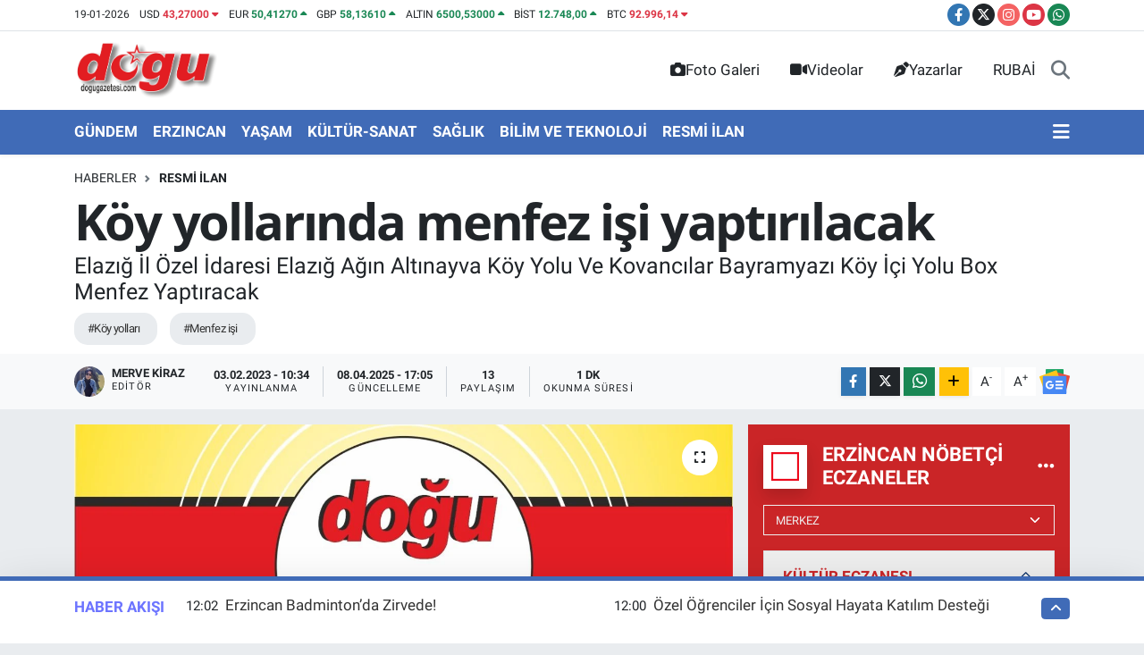

--- FILE ---
content_type: text/html; charset=UTF-8
request_url: https://www.dogugazetesi.com/koy-yollarinda-menfez-isi-yaptirilacak
body_size: 31339
content:
<!DOCTYPE html>
<html lang="tr" data-theme="flow">
<head>
<link rel="dns-prefetch" href="//www.dogugazetesi.com">
<link rel="dns-prefetch" href="//dogugazetesicom.teimg.com">
<link rel="dns-prefetch" href="//static.tebilisim.com">
<link rel="dns-prefetch" href="//cdn.p.analitik.bik.gov.tr">
<link rel="dns-prefetch" href="//www.googletagmanager.com">
<link rel="dns-prefetch" href="//www.facebook.com">
<link rel="dns-prefetch" href="//www.twitter.com">
<link rel="dns-prefetch" href="//www.instagram.com">
<link rel="dns-prefetch" href="//www.youtube.com">
<link rel="dns-prefetch" href="//api.whatsapp.com">
<link rel="dns-prefetch" href="//www.w3.org">
<link rel="dns-prefetch" href="//x.com">
<link rel="dns-prefetch" href="//www.linkedin.com">
<link rel="dns-prefetch" href="//pinterest.com">
<link rel="dns-prefetch" href="//t.me">
<link rel="dns-prefetch" href="//news.google.com">
<link rel="dns-prefetch" href="//www.google.com">
<link rel="dns-prefetch" href="//tebilisim.com">
<link rel="dns-prefetch" href="//facebook.com">
<link rel="dns-prefetch" href="//twitter.com">

    <meta charset="utf-8">
<title>Köy yollarında menfez işi yaptırılacak</title>
<meta name="description" content="Elazığ İl Özel İdaresi Elazığ Ağın Altınayva Köy Yolu Ve Kovancılar Bayramyazı Köy İçi Yolu Box Menfez Yaptıracak">
<meta name="keywords" content="Köy yolları, menfez işi">
<link rel="canonical" href="https://www.dogugazetesi.com/koy-yollarinda-menfez-isi-yaptirilacak">
<meta name="viewport" content="width=device-width,initial-scale=1">
<meta name="X-UA-Compatible" content="IE=edge">
<meta name="robots" content="noindex, nofollow">
<meta name="theme-color" content="#406bb7">
<meta name="title" content="Köy yollarında menfez işi yaptırılacak">
<meta name="articleSection" content="news">
<meta name="datePublished" content="2023-02-03T10:34:00+03:00">
<meta name="dateModified" content="2025-04-08T17:05:47+03:00">
<meta name="articleAuthor" content="Merve Kiraz">
<meta name="author" content="Merve Kiraz">
<link rel="amphtml" href="https://www.dogugazetesi.com/koy-yollarinda-menfez-isi-yaptirilacak/amp">
<meta property="og:site_name" content="Dogu gazetesi">
<meta property="og:title" content="Köy yollarında menfez işi yaptırılacak">
<meta property="og:description" content="Elazığ İl Özel İdaresi Elazığ Ağın Altınayva Köy Yolu Ve Kovancılar Bayramyazı Köy İçi Yolu Box Menfez Yaptıracak">
<meta property="og:url" content="https://www.dogugazetesi.com/koy-yollarinda-menfez-isi-yaptirilacak">
<meta property="og:image" content="https://dogugazetesicom.teimg.com/crop/1280x720/dogugazetesi-com/uploads/2023/02/ilan-foto-6.jpg">
<meta property="og:image:width" content="1280">
<meta property="og:image:height" content="720">
<meta property="og:image:alt" content="Köy yollarında menfez işi yaptırılacak">
<meta property="og:article:published_time" content="2023-02-03T10:34:00+03:00">
<meta property="og:article:modified_time" content="2025-04-08T17:05:47+03:00">
<meta property="og:type" content="article">
<meta name="twitter:card" content="summary_large_image">
<meta name="twitter:site" content="@Dogu_Gazetesi">
<meta name="twitter:title" content="Köy yollarında menfez işi yaptırılacak">
<meta name="twitter:description" content="Elazığ İl Özel İdaresi Elazığ Ağın Altınayva Köy Yolu Ve Kovancılar Bayramyazı Köy İçi Yolu Box Menfez Yaptıracak">
<meta name="twitter:image" content="https://dogugazetesicom.teimg.com/crop/1280x720/dogugazetesi-com/uploads/2023/02/ilan-foto-6.jpg">
<meta name="twitter:url" content="https://www.dogugazetesi.com/koy-yollarinda-menfez-isi-yaptirilacak">
<link rel="shortcut icon" type="image/x-icon" href="https://dogugazetesicom.teimg.com/dogugazetesi-com/uploads/2024/12/dogugazetesicom-buyuk-logo.png">
<link rel="manifest" href="https://www.dogugazetesi.com/manifest.json?v=6.6.4" />
<link rel="preload" href="https://static.tebilisim.com/flow/assets/css/font-awesome/fa-solid-900.woff2" as="font" type="font/woff2" crossorigin />
<link rel="preload" href="https://static.tebilisim.com/flow/assets/css/font-awesome/fa-brands-400.woff2" as="font" type="font/woff2" crossorigin />
<link rel="preload" href="https://static.tebilisim.com/flow/assets/css/weather-icons/font/weathericons-regular-webfont.woff2" as="font" type="font/woff2" crossorigin />
<link rel="preload" href="https://static.tebilisim.com/flow/vendor/te/fonts/roboto/KFOlCnqEu92Fr1MmEU9fBBc4AMP6lQ.woff2" as="font" type="font/woff2" crossorigin />
<link rel="preload" href="https://static.tebilisim.com/flow/vendor/te/fonts/roboto/KFOlCnqEu92Fr1MmEU9fChc4AMP6lbBP.woff2" as="font" type="font/woff2" crossorigin />
<link rel="preload" href="https://static.tebilisim.com/flow/vendor/te/fonts/roboto/KFOlCnqEu92Fr1MmWUlfBBc4AMP6lQ.woff2" as="font" type="font/woff2" crossorigin />
<link rel="preload" href="https://static.tebilisim.com/flow/vendor/te/fonts/roboto/KFOlCnqEu92Fr1MmWUlfChc4AMP6lbBP.woff2" as="font" type="font/woff2" crossorigin />
<link rel="preload" href="https://static.tebilisim.com/flow/vendor/te/fonts/roboto/KFOmCnqEu92Fr1Mu4mxKKTU1Kg.woff2" as="font" type="font/woff2" crossorigin />
<link rel="preload" href="https://static.tebilisim.com/flow/vendor/te/fonts/roboto/KFOmCnqEu92Fr1Mu7GxKKTU1Kvnz.woff2" as="font" type="font/woff2" crossorigin />

<link rel="preload"
	href="https://static.tebilisim.com/flow/vendor/te/fonts/open-sans/open-sans.woff2"
	as="font" type="font/woff2" crossorigin />

<link rel="preload" as="style" href="https://static.tebilisim.com/flow/vendor/te/fonts/roboto.css?v=6.6.4">
<link rel="stylesheet" href="https://static.tebilisim.com/flow/vendor/te/fonts/roboto.css?v=6.6.4">
<link rel="preload" as="style" href="https://static.tebilisim.com/flow/vendor/te/fonts/open-sans.css?v=6.6.4">
<link rel="stylesheet" href="https://static.tebilisim.com/flow/vendor/te/fonts/open-sans.css?v=6.6.4">

<link rel="preload" as="image" href="https://dogugazetesicom.teimg.com/crop/1280x720/dogugazetesi-com/uploads/2023/02/ilan-foto-6.jpg">
<style>:root {
        --te-link-color: #333;
        --te-link-hover-color: #000;
        --te-font: "Roboto";
        --te-secondary-font: "Open Sans";
        --te-h1-font-size: 56px;
        --te-color: #406bb7;
        --te-hover-color: #6c74ff;
        --mm-ocd-width: 85%!important; /*  Mobil Menü Genişliği */
        --swiper-theme-color: var(--te-color)!important;
        --header-13-color: #ffc107;
    }</style><link rel="preload" as="style" href="https://static.tebilisim.com/flow/assets/vendor/bootstrap/css/bootstrap.min.css?v=6.6.4">
<link rel="stylesheet" href="https://static.tebilisim.com/flow/assets/vendor/bootstrap/css/bootstrap.min.css?v=6.6.4">
<link rel="preload" as="style" href="https://static.tebilisim.com/flow/assets/css/app6.6.4.min.css">
<link rel="stylesheet" href="https://static.tebilisim.com/flow/assets/css/app6.6.4.min.css">



<script type="application/ld+json">{"@context":"https:\/\/schema.org","@type":"WebSite","url":"https:\/\/www.dogugazetesi.com","potentialAction":{"@type":"SearchAction","target":"https:\/\/www.dogugazetesi.com\/arama?q={query}","query-input":"required name=query"}}</script>

<script type="application/ld+json">{"@context":"https:\/\/schema.org","@type":"NewsMediaOrganization","url":"https:\/\/www.dogugazetesi.com","name":"Do\u011fu Gazetesi","logo":"https:\/\/dogugazetesicom.teimg.com\/dogugazetesi-com\/uploads\/2024\/12\/dogugazetesicom-logo-8.png","sameAs":["https:\/\/www.facebook.com\/DoguGazetesi","https:\/\/www.twitter.com\/Dogu_Gazetesi","https:\/\/www.youtube.com\/@dogugazetesi24","https:\/\/www.instagram.com\/dogugazetesi24"]}</script>

<script type="application/ld+json">{"@context":"https:\/\/schema.org","@graph":[{"@type":"SiteNavigationElement","name":"Ana Sayfa","url":"https:\/\/www.dogugazetesi.com","@id":"https:\/\/www.dogugazetesi.com"},{"@type":"SiteNavigationElement","name":"G\u00dcNDEM","url":"https:\/\/www.dogugazetesi.com\/gundem","@id":"https:\/\/www.dogugazetesi.com\/gundem"},{"@type":"SiteNavigationElement","name":"EKONOM\u0130","url":"https:\/\/www.dogugazetesi.com\/ekonomi","@id":"https:\/\/www.dogugazetesi.com\/ekonomi"},{"@type":"SiteNavigationElement","name":"RESM\u0130 \u0130LAN","url":"https:\/\/www.dogugazetesi.com\/resmi-ilan","@id":"https:\/\/www.dogugazetesi.com\/resmi-ilan"},{"@type":"SiteNavigationElement","name":"SPOR","url":"https:\/\/www.dogugazetesi.com\/spor","@id":"https:\/\/www.dogugazetesi.com\/spor"},{"@type":"SiteNavigationElement","name":"YA\u015eAM","url":"https:\/\/www.dogugazetesi.com\/yasam","@id":"https:\/\/www.dogugazetesi.com\/yasam"},{"@type":"SiteNavigationElement","name":"SA\u011eLIK","url":"https:\/\/www.dogugazetesi.com\/saglik","@id":"https:\/\/www.dogugazetesi.com\/saglik"},{"@type":"SiteNavigationElement","name":"E\u011e\u0130T\u0130M","url":"https:\/\/www.dogugazetesi.com\/egitim","@id":"https:\/\/www.dogugazetesi.com\/egitim"},{"@type":"SiteNavigationElement","name":"Erzincan","url":"https:\/\/www.dogugazetesi.com\/erzincan","@id":"https:\/\/www.dogugazetesi.com\/erzincan"},{"@type":"SiteNavigationElement","name":"GENEL","url":"https:\/\/www.dogugazetesi.com\/genel","@id":"https:\/\/www.dogugazetesi.com\/genel"},{"@type":"SiteNavigationElement","name":"K\u00dcLT\u00dcR-SANAT","url":"https:\/\/www.dogugazetesi.com\/kultur-sanat","@id":"https:\/\/www.dogugazetesi.com\/kultur-sanat"},{"@type":"SiteNavigationElement","name":"Bilim, teknoloji","url":"https:\/\/www.dogugazetesi.com\/bilim-teknoloji","@id":"https:\/\/www.dogugazetesi.com\/bilim-teknoloji"},{"@type":"SiteNavigationElement","name":"Politika","url":"https:\/\/www.dogugazetesi.com\/politika","@id":"https:\/\/www.dogugazetesi.com\/politika"},{"@type":"SiteNavigationElement","name":"ERZ\u0130NCAN FOTO\u011eRAFLARI","url":"https:\/\/www.dogugazetesi.com\/erzincan-fotograflari","@id":"https:\/\/www.dogugazetesi.com\/erzincan-fotograflari"},{"@type":"SiteNavigationElement","name":"Yerel Haber","url":"https:\/\/www.dogugazetesi.com\/yerel-haber","@id":"https:\/\/www.dogugazetesi.com\/yerel-haber"},{"@type":"SiteNavigationElement","name":"Magazin","url":"https:\/\/www.dogugazetesi.com\/magazin","@id":"https:\/\/www.dogugazetesi.com\/magazin"},{"@type":"SiteNavigationElement","name":"D\u00fcnya","url":"https:\/\/www.dogugazetesi.com\/dunya","@id":"https:\/\/www.dogugazetesi.com\/dunya"},{"@type":"SiteNavigationElement","name":"Siyaset","url":"https:\/\/www.dogugazetesi.com\/siyaset","@id":"https:\/\/www.dogugazetesi.com\/siyaset"},{"@type":"SiteNavigationElement","name":"Bursa","url":"https:\/\/www.dogugazetesi.com\/bursa","@id":"https:\/\/www.dogugazetesi.com\/bursa"},{"@type":"SiteNavigationElement","name":"Kayseri","url":"https:\/\/www.dogugazetesi.com\/kayseri","@id":"https:\/\/www.dogugazetesi.com\/kayseri"},{"@type":"SiteNavigationElement","name":"Afyonkarahisar","url":"https:\/\/www.dogugazetesi.com\/afyonkarahisar","@id":"https:\/\/www.dogugazetesi.com\/afyonkarahisar"},{"@type":"SiteNavigationElement","name":"Van","url":"https:\/\/www.dogugazetesi.com\/van","@id":"https:\/\/www.dogugazetesi.com\/van"},{"@type":"SiteNavigationElement","name":"Eski\u015fehir","url":"https:\/\/www.dogugazetesi.com\/eskisehir","@id":"https:\/\/www.dogugazetesi.com\/eskisehir"},{"@type":"SiteNavigationElement","name":"ASAY\u0130\u015e","url":"https:\/\/www.dogugazetesi.com\/asayis","@id":"https:\/\/www.dogugazetesi.com\/asayis"},{"@type":"SiteNavigationElement","name":"Ayd\u0131n","url":"https:\/\/www.dogugazetesi.com\/aydin","@id":"https:\/\/www.dogugazetesi.com\/aydin"},{"@type":"SiteNavigationElement","name":"Denizli","url":"https:\/\/www.dogugazetesi.com\/denizli","@id":"https:\/\/www.dogugazetesi.com\/denizli"},{"@type":"SiteNavigationElement","name":"Siirt","url":"https:\/\/www.dogugazetesi.com\/siirt","@id":"https:\/\/www.dogugazetesi.com\/siirt"},{"@type":"SiteNavigationElement","name":"K\u00fctahya","url":"https:\/\/www.dogugazetesi.com\/kutahya","@id":"https:\/\/www.dogugazetesi.com\/kutahya"},{"@type":"SiteNavigationElement","name":"Erzurum","url":"https:\/\/www.dogugazetesi.com\/erzurum","@id":"https:\/\/www.dogugazetesi.com\/erzurum"},{"@type":"SiteNavigationElement","name":"A\u011fr\u0131","url":"https:\/\/www.dogugazetesi.com\/agri","@id":"https:\/\/www.dogugazetesi.com\/agri"},{"@type":"SiteNavigationElement","name":"Bal\u0131kesir","url":"https:\/\/www.dogugazetesi.com\/balikesir","@id":"https:\/\/www.dogugazetesi.com\/balikesir"},{"@type":"SiteNavigationElement","name":"Mu\u011fla","url":"https:\/\/www.dogugazetesi.com\/mugla","@id":"https:\/\/www.dogugazetesi.com\/mugla"},{"@type":"SiteNavigationElement","name":"Gaziantep","url":"https:\/\/www.dogugazetesi.com\/gaziantep","@id":"https:\/\/www.dogugazetesi.com\/gaziantep"},{"@type":"SiteNavigationElement","name":"Hakkari","url":"https:\/\/www.dogugazetesi.com\/hakkari","@id":"https:\/\/www.dogugazetesi.com\/hakkari"},{"@type":"SiteNavigationElement","name":"Haberde insan","url":"https:\/\/www.dogugazetesi.com\/haberde-insan","@id":"https:\/\/www.dogugazetesi.com\/haberde-insan"},{"@type":"SiteNavigationElement","name":"Manisa","url":"https:\/\/www.dogugazetesi.com\/manisa","@id":"https:\/\/www.dogugazetesi.com\/manisa"},{"@type":"SiteNavigationElement","name":"\u00c7anakkale","url":"https:\/\/www.dogugazetesi.com\/canakkale","@id":"https:\/\/www.dogugazetesi.com\/canakkale"},{"@type":"SiteNavigationElement","name":"\u015e\u0131rnak","url":"https:\/\/www.dogugazetesi.com\/sirnak","@id":"https:\/\/www.dogugazetesi.com\/sirnak"},{"@type":"SiteNavigationElement","name":"\u00c7evre","url":"https:\/\/www.dogugazetesi.com\/cevre","@id":"https:\/\/www.dogugazetesi.com\/cevre"},{"@type":"SiteNavigationElement","name":"Izmir","url":"https:\/\/www.dogugazetesi.com\/izmir","@id":"https:\/\/www.dogugazetesi.com\/izmir"},{"@type":"SiteNavigationElement","name":"Hatay","url":"https:\/\/www.dogugazetesi.com\/hatay","@id":"https:\/\/www.dogugazetesi.com\/hatay"},{"@type":"SiteNavigationElement","name":"Zonguldak","url":"https:\/\/www.dogugazetesi.com\/zonguldak","@id":"https:\/\/www.dogugazetesi.com\/zonguldak"},{"@type":"SiteNavigationElement","name":"Elaz\u0131\u011f","url":"https:\/\/www.dogugazetesi.com\/elazig","@id":"https:\/\/www.dogugazetesi.com\/elazig"},{"@type":"SiteNavigationElement","name":"Mardin","url":"https:\/\/www.dogugazetesi.com\/mardin","@id":"https:\/\/www.dogugazetesi.com\/mardin"},{"@type":"SiteNavigationElement","name":"Kastamonu","url":"https:\/\/www.dogugazetesi.com\/kastamonu","@id":"https:\/\/www.dogugazetesi.com\/kastamonu"},{"@type":"SiteNavigationElement","name":"Artvin","url":"https:\/\/www.dogugazetesi.com\/artvin","@id":"https:\/\/www.dogugazetesi.com\/artvin"},{"@type":"SiteNavigationElement","name":"Kocaeli","url":"https:\/\/www.dogugazetesi.com\/kocaeli","@id":"https:\/\/www.dogugazetesi.com\/kocaeli"},{"@type":"SiteNavigationElement","name":"Bing\u00f6l","url":"https:\/\/www.dogugazetesi.com\/bingol","@id":"https:\/\/www.dogugazetesi.com\/bingol"},{"@type":"SiteNavigationElement","name":"Antalya","url":"https:\/\/www.dogugazetesi.com\/antalya","@id":"https:\/\/www.dogugazetesi.com\/antalya"},{"@type":"SiteNavigationElement","name":"Bilecik","url":"https:\/\/www.dogugazetesi.com\/bilecik","@id":"https:\/\/www.dogugazetesi.com\/bilecik"},{"@type":"SiteNavigationElement","name":"Mersin","url":"https:\/\/www.dogugazetesi.com\/mersin","@id":"https:\/\/www.dogugazetesi.com\/mersin"},{"@type":"SiteNavigationElement","name":"Amasya","url":"https:\/\/www.dogugazetesi.com\/amasya","@id":"https:\/\/www.dogugazetesi.com\/amasya"},{"@type":"SiteNavigationElement","name":"Istanbul","url":"https:\/\/www.dogugazetesi.com\/istanbul","@id":"https:\/\/www.dogugazetesi.com\/istanbul"},{"@type":"SiteNavigationElement","name":"Samsun","url":"https:\/\/www.dogugazetesi.com\/samsun","@id":"https:\/\/www.dogugazetesi.com\/samsun"},{"@type":"SiteNavigationElement","name":"Bolu","url":"https:\/\/www.dogugazetesi.com\/bolu","@id":"https:\/\/www.dogugazetesi.com\/bolu"},{"@type":"SiteNavigationElement","name":"D\u00fczce","url":"https:\/\/www.dogugazetesi.com\/duzce","@id":"https:\/\/www.dogugazetesi.com\/duzce"},{"@type":"SiteNavigationElement","name":"Batman","url":"https:\/\/www.dogugazetesi.com\/batman","@id":"https:\/\/www.dogugazetesi.com\/batman"},{"@type":"SiteNavigationElement","name":"Sinop","url":"https:\/\/www.dogugazetesi.com\/sinop","@id":"https:\/\/www.dogugazetesi.com\/sinop"},{"@type":"SiteNavigationElement","name":"Konya","url":"https:\/\/www.dogugazetesi.com\/konya","@id":"https:\/\/www.dogugazetesi.com\/konya"},{"@type":"SiteNavigationElement","name":"B\u0130L\u0130M VE TEKNOLOJ\u0130","url":"https:\/\/www.dogugazetesi.com\/bilim-ve-teknoloji","@id":"https:\/\/www.dogugazetesi.com\/bilim-ve-teknoloji"},{"@type":"SiteNavigationElement","name":"Sakarya","url":"https:\/\/www.dogugazetesi.com\/sakarya","@id":"https:\/\/www.dogugazetesi.com\/sakarya"},{"@type":"SiteNavigationElement","name":"Bitlis","url":"https:\/\/www.dogugazetesi.com\/bitlis","@id":"https:\/\/www.dogugazetesi.com\/bitlis"},{"@type":"SiteNavigationElement","name":"Malatya","url":"https:\/\/www.dogugazetesi.com\/malatya","@id":"https:\/\/www.dogugazetesi.com\/malatya"},{"@type":"SiteNavigationElement","name":"\u015eanl\u0131urfa","url":"https:\/\/www.dogugazetesi.com\/sanliurfa","@id":"https:\/\/www.dogugazetesi.com\/sanliurfa"},{"@type":"SiteNavigationElement","name":"Diyarbak\u0131r","url":"https:\/\/www.dogugazetesi.com\/diyarbakir","@id":"https:\/\/www.dogugazetesi.com\/diyarbakir"},{"@type":"SiteNavigationElement","name":"Giresun","url":"https:\/\/www.dogugazetesi.com\/giresun","@id":"https:\/\/www.dogugazetesi.com\/giresun"},{"@type":"SiteNavigationElement","name":"Karab\u00fck","url":"https:\/\/www.dogugazetesi.com\/karabuk","@id":"https:\/\/www.dogugazetesi.com\/karabuk"},{"@type":"SiteNavigationElement","name":"Ad\u0131yaman","url":"https:\/\/www.dogugazetesi.com\/adiyaman","@id":"https:\/\/www.dogugazetesi.com\/adiyaman"},{"@type":"SiteNavigationElement","name":"Kahramanmara\u015f","url":"https:\/\/www.dogugazetesi.com\/kahramanmaras","@id":"https:\/\/www.dogugazetesi.com\/kahramanmaras"},{"@type":"SiteNavigationElement","name":"Yozgat","url":"https:\/\/www.dogugazetesi.com\/yozgat","@id":"https:\/\/www.dogugazetesi.com\/yozgat"},{"@type":"SiteNavigationElement","name":"Isparta","url":"https:\/\/www.dogugazetesi.com\/isparta","@id":"https:\/\/www.dogugazetesi.com\/isparta"},{"@type":"SiteNavigationElement","name":"Ankara","url":"https:\/\/www.dogugazetesi.com\/ankara","@id":"https:\/\/www.dogugazetesi.com\/ankara"},{"@type":"SiteNavigationElement","name":"U\u015fak","url":"https:\/\/www.dogugazetesi.com\/usak","@id":"https:\/\/www.dogugazetesi.com\/usak"},{"@type":"SiteNavigationElement","name":"Edirne","url":"https:\/\/www.dogugazetesi.com\/edirne","@id":"https:\/\/www.dogugazetesi.com\/edirne"},{"@type":"SiteNavigationElement","name":"\u00c7orum","url":"https:\/\/www.dogugazetesi.com\/corum","@id":"https:\/\/www.dogugazetesi.com\/corum"},{"@type":"SiteNavigationElement","name":"\u00c7ank\u0131r\u0131","url":"https:\/\/www.dogugazetesi.com\/cankiri","@id":"https:\/\/www.dogugazetesi.com\/cankiri"},{"@type":"SiteNavigationElement","name":"K\u0131r\u015fehir","url":"https:\/\/www.dogugazetesi.com\/kirsehir","@id":"https:\/\/www.dogugazetesi.com\/kirsehir"},{"@type":"SiteNavigationElement","name":"I\u011fd\u0131r","url":"https:\/\/www.dogugazetesi.com\/igdir","@id":"https:\/\/www.dogugazetesi.com\/igdir"},{"@type":"SiteNavigationElement","name":"Ardahan","url":"https:\/\/www.dogugazetesi.com\/ardahan","@id":"https:\/\/www.dogugazetesi.com\/ardahan"},{"@type":"SiteNavigationElement","name":"K\u0131rklareli","url":"https:\/\/www.dogugazetesi.com\/kirklareli","@id":"https:\/\/www.dogugazetesi.com\/kirklareli"},{"@type":"SiteNavigationElement","name":"Kilis","url":"https:\/\/www.dogugazetesi.com\/kilis","@id":"https:\/\/www.dogugazetesi.com\/kilis"},{"@type":"SiteNavigationElement","name":"Bayburt","url":"https:\/\/www.dogugazetesi.com\/bayburt","@id":"https:\/\/www.dogugazetesi.com\/bayburt"},{"@type":"SiteNavigationElement","name":"Adana","url":"https:\/\/www.dogugazetesi.com\/adana","@id":"https:\/\/www.dogugazetesi.com\/adana"},{"@type":"SiteNavigationElement","name":"Rize","url":"https:\/\/www.dogugazetesi.com\/rize","@id":"https:\/\/www.dogugazetesi.com\/rize"},{"@type":"SiteNavigationElement","name":"Kars","url":"https:\/\/www.dogugazetesi.com\/kars","@id":"https:\/\/www.dogugazetesi.com\/kars"},{"@type":"SiteNavigationElement","name":"Sivas","url":"https:\/\/www.dogugazetesi.com\/sivas","@id":"https:\/\/www.dogugazetesi.com\/sivas"},{"@type":"SiteNavigationElement","name":"Ordu","url":"https:\/\/www.dogugazetesi.com\/ordu","@id":"https:\/\/www.dogugazetesi.com\/ordu"},{"@type":"SiteNavigationElement","name":"Tekirda\u011f","url":"https:\/\/www.dogugazetesi.com\/tekirdag","@id":"https:\/\/www.dogugazetesi.com\/tekirdag"},{"@type":"SiteNavigationElement","name":"Mu\u015f","url":"https:\/\/www.dogugazetesi.com\/mus","@id":"https:\/\/www.dogugazetesi.com\/mus"},{"@type":"SiteNavigationElement","name":"Tunceli","url":"https:\/\/www.dogugazetesi.com\/tunceli","@id":"https:\/\/www.dogugazetesi.com\/tunceli"},{"@type":"SiteNavigationElement","name":"Tokat","url":"https:\/\/www.dogugazetesi.com\/tokat","@id":"https:\/\/www.dogugazetesi.com\/tokat"},{"@type":"SiteNavigationElement","name":"Trabzon","url":"https:\/\/www.dogugazetesi.com\/trabzon","@id":"https:\/\/www.dogugazetesi.com\/trabzon"},{"@type":"SiteNavigationElement","name":"Bart\u0131n","url":"https:\/\/www.dogugazetesi.com\/bartin","@id":"https:\/\/www.dogugazetesi.com\/bartin"},{"@type":"SiteNavigationElement","name":"G\u00fcm\u00fc\u015fhane","url":"https:\/\/www.dogugazetesi.com\/gumushane","@id":"https:\/\/www.dogugazetesi.com\/gumushane"},{"@type":"SiteNavigationElement","name":"Ni\u011fde","url":"https:\/\/www.dogugazetesi.com\/nigde","@id":"https:\/\/www.dogugazetesi.com\/nigde"},{"@type":"SiteNavigationElement","name":"Nev\u015fehir","url":"https:\/\/www.dogugazetesi.com\/nevsehir","@id":"https:\/\/www.dogugazetesi.com\/nevsehir"},{"@type":"SiteNavigationElement","name":"Genel, tunceli","url":"https:\/\/www.dogugazetesi.com\/genel-tunceli","@id":"https:\/\/www.dogugazetesi.com\/genel-tunceli"},{"@type":"SiteNavigationElement","name":"Erzincan - Genel","url":"https:\/\/www.dogugazetesi.com\/erzincan-genel","@id":"https:\/\/www.dogugazetesi.com\/erzincan-genel"},{"@type":"SiteNavigationElement","name":"Genel, erzurum","url":"https:\/\/www.dogugazetesi.com\/genel-erzurum","@id":"https:\/\/www.dogugazetesi.com\/genel-erzurum"},{"@type":"SiteNavigationElement","name":"Genel, bing\u00f6l","url":"https:\/\/www.dogugazetesi.com\/genel-bingol","@id":"https:\/\/www.dogugazetesi.com\/genel-bingol"},{"@type":"SiteNavigationElement","name":"Genel, ardahan","url":"https:\/\/www.dogugazetesi.com\/genel-ardahan","@id":"https:\/\/www.dogugazetesi.com\/genel-ardahan"},{"@type":"SiteNavigationElement","name":"Video","url":"https:\/\/www.dogugazetesi.com\/video","@id":"https:\/\/www.dogugazetesi.com\/video"},{"@type":"SiteNavigationElement","name":"Genel, bitlis","url":"https:\/\/www.dogugazetesi.com\/genel-bitlis","@id":"https:\/\/www.dogugazetesi.com\/genel-bitlis"},{"@type":"SiteNavigationElement","name":"Spor, erzurum","url":"https:\/\/www.dogugazetesi.com\/spor-erzurum","@id":"https:\/\/www.dogugazetesi.com\/spor-erzurum"},{"@type":"SiteNavigationElement","name":"Genel, kars","url":"https:\/\/www.dogugazetesi.com\/genel-kars","@id":"https:\/\/www.dogugazetesi.com\/genel-kars"},{"@type":"SiteNavigationElement","name":"Spor, mu\u015f","url":"https:\/\/www.dogugazetesi.com\/spor-mus","@id":"https:\/\/www.dogugazetesi.com\/spor-mus"},{"@type":"SiteNavigationElement","name":"Genel, van","url":"https:\/\/www.dogugazetesi.com\/genel-van","@id":"https:\/\/www.dogugazetesi.com\/genel-van"},{"@type":"SiteNavigationElement","name":"Genel, malatya","url":"https:\/\/www.dogugazetesi.com\/genel-malatya","@id":"https:\/\/www.dogugazetesi.com\/genel-malatya"},{"@type":"SiteNavigationElement","name":"Politika, kars","url":"https:\/\/www.dogugazetesi.com\/politika-kars","@id":"https:\/\/www.dogugazetesi.com\/politika-kars"},{"@type":"SiteNavigationElement","name":"Genel, hakkari","url":"https:\/\/www.dogugazetesi.com\/genel-hakkari","@id":"https:\/\/www.dogugazetesi.com\/genel-hakkari"},{"@type":"SiteNavigationElement","name":"Asayi\u015f-Erzincan","url":"https:\/\/www.dogugazetesi.com\/asayis-erzincan","@id":"https:\/\/www.dogugazetesi.com\/asayis-erzincan"},{"@type":"SiteNavigationElement","name":"EMLAK- GAYR\u0130MENKUL","url":"https:\/\/www.dogugazetesi.com\/emlak-gayrimenkul","@id":"https:\/\/www.dogugazetesi.com\/emlak-gayrimenkul"},{"@type":"SiteNavigationElement","name":"OKUL D\u00dcNYASI","url":"https:\/\/www.dogugazetesi.com\/okul-dunyasi","@id":"https:\/\/www.dogugazetesi.com\/okul-dunyasi"},{"@type":"SiteNavigationElement","name":"ALI\u015eVER\u0130\u015e","url":"https:\/\/www.dogugazetesi.com\/alisveris","@id":"https:\/\/www.dogugazetesi.com\/alisveris"},{"@type":"SiteNavigationElement","name":"GENEL K\u00dcLT\u00dcR","url":"https:\/\/www.dogugazetesi.com\/genel-kultur","@id":"https:\/\/www.dogugazetesi.com\/genel-kultur"},{"@type":"SiteNavigationElement","name":"RUBA\u0130","url":"https:\/\/www.dogugazetesi.com\/rubai","@id":"https:\/\/www.dogugazetesi.com\/rubai"},{"@type":"SiteNavigationElement","name":"1950'L\u0130 YILLARDA \u0130STASYON MAHALLES\u0130 VE SAK\u0130NLER\u0130","url":"https:\/\/www.dogugazetesi.com\/1950li-yillarin-erzincani","@id":"https:\/\/www.dogugazetesi.com\/1950li-yillarin-erzincani"},{"@type":"SiteNavigationElement","name":"B\u0130ZE ULA\u015eIN","url":"https:\/\/www.dogugazetesi.com\/bize-ulasin","@id":"https:\/\/www.dogugazetesi.com\/bize-ulasin"},{"@type":"SiteNavigationElement","name":"\u00c7EREZLER","url":"https:\/\/www.dogugazetesi.com\/cerezler","@id":"https:\/\/www.dogugazetesi.com\/cerezler"},{"@type":"SiteNavigationElement","name":"Gizlilik S\u00f6zle\u015fmesi","url":"https:\/\/www.dogugazetesi.com\/gizlilik-sozlesmesi","@id":"https:\/\/www.dogugazetesi.com\/gizlilik-sozlesmesi"},{"@type":"SiteNavigationElement","name":"Yazarlar","url":"https:\/\/www.dogugazetesi.com\/yazarlar","@id":"https:\/\/www.dogugazetesi.com\/yazarlar"},{"@type":"SiteNavigationElement","name":"Foto Galeri","url":"https:\/\/www.dogugazetesi.com\/foto-galeri","@id":"https:\/\/www.dogugazetesi.com\/foto-galeri"},{"@type":"SiteNavigationElement","name":"Video Galeri","url":"https:\/\/www.dogugazetesi.com\/video","@id":"https:\/\/www.dogugazetesi.com\/video"},{"@type":"SiteNavigationElement","name":"Biyografiler","url":"https:\/\/www.dogugazetesi.com\/biyografi","@id":"https:\/\/www.dogugazetesi.com\/biyografi"},{"@type":"SiteNavigationElement","name":"Firma Rehberi","url":"https:\/\/www.dogugazetesi.com\/rehber","@id":"https:\/\/www.dogugazetesi.com\/rehber"},{"@type":"SiteNavigationElement","name":"Seri \u0130lanlar","url":"https:\/\/www.dogugazetesi.com\/ilan","@id":"https:\/\/www.dogugazetesi.com\/ilan"},{"@type":"SiteNavigationElement","name":"R\u00f6portajlar","url":"https:\/\/www.dogugazetesi.com\/roportaj","@id":"https:\/\/www.dogugazetesi.com\/roportaj"},{"@type":"SiteNavigationElement","name":"Merkez Bug\u00fcn, Yar\u0131n ve 1 Haftal\u0131k Hava Durumu Tahmini","url":"https:\/\/www.dogugazetesi.com\/merkez-hava-durumu","@id":"https:\/\/www.dogugazetesi.com\/merkez-hava-durumu"},{"@type":"SiteNavigationElement","name":"Merkez Namaz Vakitleri","url":"https:\/\/www.dogugazetesi.com\/merkez-namaz-vakitleri","@id":"https:\/\/www.dogugazetesi.com\/merkez-namaz-vakitleri"},{"@type":"SiteNavigationElement","name":"Puan Durumu ve Fikst\u00fcr","url":"https:\/\/www.dogugazetesi.com\/futbol\/tff-2-lig-beyaz-puan-durumu-ve-fikstur","@id":"https:\/\/www.dogugazetesi.com\/futbol\/tff-2-lig-beyaz-puan-durumu-ve-fikstur"}]}</script>

<script type="application/ld+json">{"@context":"https:\/\/schema.org","@type":"BreadcrumbList","itemListElement":[{"@type":"ListItem","position":1,"item":{"@type":"Thing","@id":"https:\/\/www.dogugazetesi.com","name":"Haberler"}},{"@type":"ListItem","position":2,"item":{"@type":"Thing","@id":"https:\/\/www.dogugazetesi.com\/resmi-ilan","name":"RESM\u0130 \u0130LAN"}},{"@type":"ListItem","position":3,"item":{"@type":"Thing","@id":"https:\/\/www.dogugazetesi.com\/koy-yollarinda-menfez-isi-yaptirilacak","name":"K\u00f6y yollar\u0131nda menfez i\u015fi yapt\u0131r\u0131lacak"}}]}</script>
<script type="application/ld+json">{"@context":"https:\/\/schema.org","@type":"NewsArticle","headline":"K\u00f6y yollar\u0131nda menfez i\u015fi yapt\u0131r\u0131lacak","articleSection":"RESM\u0130 \u0130LAN","dateCreated":"2023-02-03T10:34:00+03:00","datePublished":"2023-02-03T10:34:00+03:00","dateModified":"2025-04-08T17:05:47+03:00","wordCount":89,"genre":"news","mainEntityOfPage":{"@type":"WebPage","@id":"https:\/\/www.dogugazetesi.com\/koy-yollarinda-menfez-isi-yaptirilacak"},"articleBody":"2023 YILI 306 G\u00dcNL\u00dcK ELEKTRON\u0130K G\u00dcVENL\u0130K S\u0130STEMLER\u0130 PAR\u00c7A DAH\u0130L BAKIM VE ONARIMI \u0130\u015e\u0130 (01032023-31122023 TAR\u0130HLER\u0130 ARASI) hizmet al\u0131m\u0131 4734 say\u0131l\u0131 Kamu \u0130hale Kanununun 19 uncu maddesine g\u00f6re a\u00e7\u0131k ihale usul\u00fc ile ihale edilecek olup, teklifler sadece elektronik ortamda EKAP \u00fczerinden al\u0131nacak\r\n\r\n\u0130hale (son teklif verme) tarih ve saati: 22.02.2023 - 10:00\r\n\u0130hale komisyonunun toplant\u0131 yeri (e-tekliflerin a\u00e7\u0131laca\u011f\u0131 adres): &nbsp; Elaz\u0131\u011f \u0130l \u00d6zel \u0130daresi 1. Kat Destek Hizmetleri M\u00fcd\u00fcrl\u00fc\u011f\u00fc \u0130hale Toplant\u0131 Salonu. \u00c7ayda \u00c7\u0131ra Mahallesi Emsal Sokak No: 9 ELAZI\u011e \/ Merkez\r\n\r\n\r\n&nbsp;","description":"Elaz\u0131\u011f \u0130l \u00d6zel \u0130daresi Elaz\u0131\u011f A\u011f\u0131n Alt\u0131nayva K\u00f6y Yolu Ve Kovanc\u0131lar Bayramyaz\u0131 K\u00f6y \u0130\u00e7i Yolu Box Menfez Yapt\u0131racak","inLanguage":"tr-TR","keywords":["K\u00f6y yollar\u0131","menfez i\u015fi"],"image":{"@type":"ImageObject","url":"https:\/\/dogugazetesicom.teimg.com\/crop\/1280x720\/dogugazetesi-com\/uploads\/2023\/02\/ilan-foto-6.jpg","width":"1280","height":"720","caption":"K\u00f6y yollar\u0131nda menfez i\u015fi yapt\u0131r\u0131lacak"},"publishingPrinciples":"https:\/\/www.dogugazetesi.com\/gizlilik-sozlesmesi","isFamilyFriendly":"http:\/\/schema.org\/True","isAccessibleForFree":"http:\/\/schema.org\/True","publisher":{"@type":"Organization","name":"Do\u011fu Gazetesi","image":"https:\/\/dogugazetesicom.teimg.com\/dogugazetesi-com\/uploads\/2024\/12\/dogugazetesicom-logo-8.png","logo":{"@type":"ImageObject","url":"https:\/\/dogugazetesicom.teimg.com\/dogugazetesi-com\/uploads\/2024\/12\/dogugazetesicom-logo-8.png","width":"640","height":"375"}},"author":{"@type":"Person","name":"Merve Kiraz","honorificPrefix":"","jobTitle":"Edit\u00f6r","url":null}}</script>




<script>!function(){var t=document.createElement("script");t.setAttribute("src",'https://cdn.p.analitik.bik.gov.tr/tracker'+(typeof Intl!=="undefined"?(typeof (Intl||"").PluralRules!=="undefined"?'1':typeof Promise!=="undefined"?'2':typeof MutationObserver!=='undefined'?'3':'4'):'4')+'.js'),t.setAttribute("data-website-id","496409a3-9cb6-49ad-9a69-d20e1e490e9e"),t.setAttribute("data-host-url",'//496409a3-9cb6-49ad-9a69-d20e1e490e9e.collector.p.analitik.bik.gov.tr'),document.head.appendChild(t)}();</script>




<script async data-cfasync="false"
	src="https://www.googletagmanager.com/gtag/js?id=G-5MKR2W244X"></script>
<script data-cfasync="false">
	window.dataLayer = window.dataLayer || [];
	  function gtag(){dataLayer.push(arguments);}
	  gtag('js', new Date());
	  gtag('config', 'G-5MKR2W244X');
</script>




</head>




<body class="d-flex flex-column min-vh-100">

    
    

    <header class="header-7">
    <div class="top-header d-none d-lg-block bg-white border-bottom">
        <div class="container">
            <div class="d-flex justify-content-between align-items-center small py-1">
                                    <!-- PİYASALAR -->
        <ul class="top-currency list-unstyled list-inline mb-0 text-dark">
        <li class="list-inline-item">19-01-2026</li>
        <li class="list-inline-item dolar">
            USD
            <span class="fw-bold text-danger value">43,27000</span>
            <span class="text-danger"><i class="fa fa-caret-down"></i></span>
        </li>
        <li class="list-inline-item euro">
            EUR
            <span class="fw-bold text-success value">50,41270</span>
            <span class="text-success"><i class="fa fa-caret-up"></i></span>
        </li>
        <li class="list-inline-item euro">
            GBP
            <span class="fw-bold text-success value">58,13610</span>
            <span class="text-success"><i class="fa fa-caret-up"></i></span>
        </li>
        <li class="list-inline-item altin">
            ALTIN
            <span class="fw-bold text-success value">6500,53000</span>
            <span class="text-success"><i class="fa fa-caret-up"></i></span>
        </li>
        <li class="list-inline-item bist">
            BİST
            <span class="fw-bold text-success value">12.748,00</span>
            <span class="text-success"><i class="fa fa-caret-up"></i></span>
        </li>

        <li class="list-inline-item btc">
            BTC
            <span class="fw-bold text-danger value">92.996,14</span>
            <span class="text-danger"><i class="fa fa-caret-down"></i></span>
        </li>
    </ul>

    

                
                <div class="top-social-media">
                                        <a href="https://www.facebook.com/DoguGazetesi" target="_blank" class="btn btn-sm btn-primary rounded-pill" rel="nofollow noreferrer noopener"><i class="fab fa-facebook-f text-white"></i></a>
                                                            <a href="https://www.twitter.com/Dogu_Gazetesi" class="btn btn-sm btn-dark rounded-pill" target="_blank" rel="nofollow noreferrer noopener"><i class="fab fa-x-twitter text-white"></i></a>
                                                            <a href="https://www.instagram.com/dogugazetesi24" class="btn btn-sm btn-magenta rounded-pill" target="_blank" rel="nofollow noreferrer noopener"><i class="fab fa-instagram text-white"></i></a>
                                                            <a href="https://www.youtube.com/@dogugazetesi24" class="btn btn-sm btn-danger rounded-pill" target="_blank" rel="nofollow noreferrer noopener"><i class="fab fa-youtube text-white"></i></a>
                                                                                                                                                                <a href="https://api.whatsapp.com/send?phone=05364853322" class="btn btn-sm  btn-success rounded-pill" target="_blank" rel="nofollow noreferrer noopener"><i class="fab fa-whatsapp text-white"></i></a>
                                    </div>
            </div>
        </div>
    </div>
    <nav class="main-menu navbar navbar-expand-lg bg-white py-1 ps-0 py-2">
        <div class="container">
            <div class="d-lg-none">
                <a href="#menu" title="Ana Menü"><i class="fa fa-bars fa-lg"></i></a>
            </div>
            <div>
                                <a class="navbar-brand me-0" href="/" title="Dogu gazetesi">
                    <img src="https://dogugazetesicom.teimg.com/dogugazetesi-com/uploads/2024/12/dogugazetesicom-logo-8.png" alt="Dogu gazetesi" width="165" height="40" class="light-mode img-fluid flow-logo">
<img src="https://dogugazetesicom.teimg.com/dogugazetesi-com/uploads/2024/12/dogugazetesicom-light-logo-1.png" alt="Dogu gazetesi" width="165" height="40" class="dark-mode img-fluid flow-logo d-none">

                </a>
                            </div>

            <ul class="nav d-flex justify-content-end">
                <ul  class="nav">
        <li class="nav-item   d-none d-lg-block">
        <a href="/foto-galeri" class="nav-link text-dark" target="_blank" title="Foto Galeri"><i class="fa fa-camera text-dark mr-1"></i>Foto Galeri</a>
        
    </li>
        <li class="nav-item   d-none d-lg-block">
        <a href="/video" class="nav-link text-dark" target="_blank" title="Videolar"><i class="fa fa-video text-dark mr-1"></i>Videolar</a>
        
    </li>
        <li class="nav-item   d-none d-lg-block">
        <a href="/yazarlar" class="nav-link text-dark" target="_blank" title="Yazarlar"><i class="fa fa-pen-nib text-dark mr-1"></i>Yazarlar</a>
        
    </li>
        <li class="nav-item   d-none d-lg-block">
        <a href="/rubai" class="nav-link nav-link" target="_self" title="RUBAİ">RUBAİ</a>
        
    </li>
    </ul>

                
                <li class="nav-item">
                    <a href="/arama" class="nav-link p-0 my-2 text-secondary" title="Ara">
                        <i class="fa fa-search fa-lg"></i>
                    </a>
                </li>
            </ul>
        </div>
    </nav>
    <div class="category-menu navbar navbar-expand-lg d-none d-lg-block shadow-sm bg-te-color py-1">
        <div class="container">
            <ul  class="nav fw-semibold">
        <li class="nav-item   ">
        <a href="/gundem" class="nav-link text-white ps-0" target="_self" title="GÜNDEM">GÜNDEM</a>
        
    </li>
        <li class="nav-item   ">
        <a href="/erzincan" class="nav-link text-white ps-0" target="_self" title="ERZINCAN">ERZINCAN</a>
        
    </li>
        <li class="nav-item   ">
        <a href="/yasam" class="nav-link text-white ps-0" target="_self" title="YAŞAM">YAŞAM</a>
        
    </li>
        <li class="nav-item   ">
        <a href="/kultur-sanat" class="nav-link text-white ps-0" target="_self" title="KÜLTÜR-SANAT">KÜLTÜR-SANAT</a>
        
    </li>
        <li class="nav-item   ">
        <a href="/saglik" class="nav-link text-white ps-0" target="_self" title="SAĞLIK">SAĞLIK</a>
        
    </li>
        <li class="nav-item   ">
        <a href="/bilim-ve-teknoloji" class="nav-link text-white ps-0" target="_self" title="BİLİM VE TEKNOLOJİ">BİLİM VE TEKNOLOJİ</a>
        
    </li>
        <li class="nav-item   ">
        <a href="/resmi-ilan" class="nav-link text-white ps-0" target="_self" title="RESMİ İLAN">RESMİ İLAN</a>
        
    </li>
    </ul>

            <ul class="nav">
                
                <li class="nav-item dropdown position-static">
                    <a class="nav-link p-0 text-white" data-bs-toggle="dropdown" href="#" aria-haspopup="true"
                        aria-expanded="false" title="Ana Menü">
                        <i class="fa fa-bars fa-lg"></i>
                    </a>
                    <div class="mega-menu dropdown-menu dropdown-menu-end text-capitalize shadow-lg border-0 rounded-0">

    <div class="row g-3 small p-3">

        
        <div class="col">
        <a href="/yasam" class="d-block border-bottom  pb-2 mb-2" target="_self" title="YAŞAM">YAŞAM</a>
            <a href="/saglik" class="d-block border-bottom  pb-2 mb-2" target="_self" title="SAĞLIK">SAĞLIK</a>
            <a href="/genel" class="d-block border-bottom  pb-2 mb-2" target="_self" title="GENEL">GENEL</a>
            <a href="/kultur-sanat" class="d-block border-bottom  pb-2 mb-2" target="_self" title="KÜLTÜR-SANAT">KÜLTÜR-SANAT</a>
            <a href="/resmi-ilan" class="d-block border-bottom  pb-2 mb-2" target="_self" title="RESMİ İLAN">RESMİ İLAN</a>
            <a href="/yasam" class="d-block border-bottom  pb-2 mb-2" target="_self" title="YAŞAM">YAŞAM</a>
            <a href="/gundem" class="d-block  pb-2 mb-2" target="_self" title="GÜNDEM">GÜNDEM</a>
        </div><div class="col">
            <a href="/spor" class="d-block border-bottom  pb-2 mb-2" target="_self" title="SPOR">SPOR</a>
            <a href="/kultur" class="d-block border-bottom  pb-2 mb-2" target="_self" title="KÜLTÜR">KÜLTÜR</a>
            <a href="/roportaj2" class="d-block border-bottom  pb-2 mb-2" target="_self" title="RÖPORTAJ">RÖPORTAJ</a>
            <a href="/politika" class="d-block border-bottom  pb-2 mb-2" target="_self" title="POLİTİKA">POLİTİKA</a>
            <a href="/erzincan" class="d-block border-bottom  pb-2 mb-2" target="_self" title="ERZINCAN">ERZINCAN</a>
            <a href="/erzincan-fotograflari" class="d-block border-bottom  pb-2 mb-2" target="_self" title="ERZİNCAN FOTOĞRAFLARI">ERZİNCAN FOTOĞRAFLARI</a>
        </div>
<div class="col">
        <a href="/foto-galeri" class="d-block border-bottom  pb-2 mb-2" target="_blank" title="Foto Galeri"><i class="mr-2 fa fa-camera"></i>Foto Galeri</a>
            <a href="/video" class="d-block border-bottom  pb-2 mb-2" target="_blank" title="Videolar"><i class="mr-2 fa fa-video"></i>Videolar</a>
            <a href="/yazarlar" class="d-block border-bottom  pb-2 mb-2" target="_blank" title="Yazarlar"><i class="mr-2 fa fa-pen-nib"></i>Yazarlar</a>
            <a href="/rubai" class="d-block border-bottom  pb-2 mb-2" target="_self" title="RUBAİ">RUBAİ</a>
        </div>


    </div>

    <div class="p-3 bg-light">
                <a class="me-3"
            href="https://www.facebook.com/DoguGazetesi" target="_blank" rel="nofollow noreferrer noopener"><i class="fab fa-facebook me-2 text-navy"></i> Facebook</a>
                        <a class="me-3"
            href="https://www.twitter.com/Dogu_Gazetesi" target="_blank" rel="nofollow noreferrer noopener"><i class="fab fa-x-twitter "></i> Twitter</a>
                        <a class="me-3"
            href="https://www.instagram.com/dogugazetesi24" target="_blank" rel="nofollow noreferrer noopener"><i class="fab fa-instagram me-2 text-magenta"></i> Instagram</a>
                                <a class="me-3"
            href="https://www.youtube.com/@dogugazetesi24" target="_blank" rel="nofollow noreferrer noopener"><i class="fab fa-youtube me-2 text-danger"></i> Youtube</a>
                                                <a class="" href="https://api.whatsapp.com/send?phone=05364853322" title="Whatsapp" rel="nofollow noreferrer noopener"><i
            class="fab fa-whatsapp me-2 text-navy"></i> WhatsApp İhbar Hattı</a>    </div>

    <div class="mega-menu-footer p-2 bg-te-color">
        <a class="dropdown-item text-white" href="/kunye" title="Künye / İletişim"><i class="fa fa-id-card me-2"></i> Künye / İletişim</a>
        <a class="dropdown-item text-white" href="/iletisim" title="Bize Ulaşın"><i class="fa fa-envelope me-2"></i> Bize Ulaşın</a>
        <a class="dropdown-item text-white" href="/rss-baglantilari" title="RSS Bağlantıları"><i class="fa fa-rss me-2"></i> RSS Bağlantıları</a>
        <a class="dropdown-item text-white" href="/member/login" title="Üyelik Girişi"><i class="fa fa-user me-2"></i> Üyelik Girişi</a>
    </div>


</div>

                </li>
            </ul>


        </div>
    </div>
    <ul  class="mobile-categories d-lg-none list-inline bg-white">
        <li class="list-inline-item">
        <a href="/gundem" class="text-dark" target="_self" title="GÜNDEM">
                GÜNDEM
        </a>
    </li>
        <li class="list-inline-item">
        <a href="/erzincan" class="text-dark" target="_self" title="ERZINCAN">
                ERZINCAN
        </a>
    </li>
        <li class="list-inline-item">
        <a href="/yasam" class="text-dark" target="_self" title="YAŞAM">
                YAŞAM
        </a>
    </li>
        <li class="list-inline-item">
        <a href="/kultur-sanat" class="text-dark" target="_self" title="KÜLTÜR-SANAT">
                KÜLTÜR-SANAT
        </a>
    </li>
        <li class="list-inline-item">
        <a href="/saglik" class="text-dark" target="_self" title="SAĞLIK">
                SAĞLIK
        </a>
    </li>
        <li class="list-inline-item">
        <a href="/bilim-ve-teknoloji" class="text-dark" target="_self" title="BİLİM VE TEKNOLOJİ">
                BİLİM VE TEKNOLOJİ
        </a>
    </li>
        <li class="list-inline-item">
        <a href="/resmi-ilan" class="text-dark" target="_self" title="RESMİ İLAN">
                RESMİ İLAN
        </a>
    </li>
    </ul>


</header>






<main class="single overflow-hidden" style="min-height: 300px">

            <script>
document.addEventListener("DOMContentLoaded", function () {
    if (document.querySelector('.bik-ilan-detay')) {
        document.getElementById('story-line').style.display = 'none';
    }
});
</script>
<section id="story-line" class="d-md-none bg-white" data-widget-unique-key="">
    <script>
        var story_items = [{"id":"gundem","photo":"https:\/\/dogugazetesicom.teimg.com\/crop\/200x200\/dogugazetesi-com\/uploads\/2026\/01\/kadin-eliyle-dokunan-gelecek-kudaka-destekli-proje-kulturel-mirasi-haliya-tasiyacak-1201x720.jpg","name":"G\u00dcNDEM","items":[{"id":128848,"type":"photo","length":10,"src":"https:\/\/dogugazetesicom.teimg.com\/crop\/720x1280\/dogugazetesi-com\/uploads\/2026\/01\/kadin-eliyle-dokunan-gelecek-kudaka-destekli-proje-kulturel-mirasi-haliya-tasiyacak-1201x720.jpg","link":"https:\/\/www.dogugazetesi.com\/kadin-eliyle-dokunan-gelecek-kudaka-destekli-proje-kulturel-mirasi-haliya-tasiyacak","linkText":"Kad\u0131n Eliyle Dokunan Gelecek: KUDAKA Destekli Proje K\u00fclt\u00fcrel Miras\u0131 Hal\u0131ya Ta\u015f\u0131yacak","time":1768823880},{"id":128781,"type":"photo","length":10,"src":"https:\/\/dogugazetesicom.teimg.com\/crop\/720x1280\/dogugazetesi-com\/uploads\/2026\/01\/gida-katki-maddeleri-market-alisveris.jpg","link":"https:\/\/www.dogugazetesi.com\/gida-raflarinda-degisiklik-yapildi-1-mart-son-tarih","linkText":"G\u0131da Raflar\u0131nda De\u011fi\u015fiklik Yap\u0131ld\u0131: 1 Mart Son Tarih","time":1768776120},{"id":128737,"type":"photo","length":10,"src":"https:\/\/dogugazetesicom.teimg.com\/crop\/720x1280\/dogugazetesi-com\/uploads\/2024\/01\/sgk-1280x724.jpg","link":"https:\/\/www.dogugazetesi.com\/o-mesleklere-de-5-yil-erken-emeklilik-mujdesi","linkText":"O Mesleklere De 5 Y\u0131l Erken Emeklilik M\u00fcjdesi!","time":1768683600}]},{"id":"bilim","photo":"https:\/\/dogugazetesicom.teimg.com\/crop\/200x200\/dogugazetesi-com\/uploads\/2026\/01\/kuresel-ekonomiyi-ayakta-tutan-kilit-sektorler-hangileri-1280x720.jpg","name":"B\u0130L\u0130M","items":[{"id":128847,"type":"photo","length":10,"src":"https:\/\/dogugazetesicom.teimg.com\/crop\/720x1280\/dogugazetesi-com\/uploads\/2026\/01\/kuresel-ekonomiyi-ayakta-tutan-kilit-sektorler-hangileri-1280x720.jpg","link":"https:\/\/www.dogugazetesi.com\/kuresel-ekonomiyi-ayakta-tutan-kilit-sektorler-hangileri","linkText":"K\u00fcresel Ekonomiyi Ayakta Tutan Kilit Sekt\u00f6rler Hangileri?","time":1768823340},{"id":128843,"type":"photo","length":10,"src":"https:\/\/dogugazetesicom.teimg.com\/crop\/720x1280\/dogugazetesi-com\/uploads\/2026\/01\/otizmli-bireyler-icin-dijital-bir-kapi-aralaniyor-1079x720.jpg","link":"https:\/\/www.dogugazetesi.com\/otizmli-bireyler-icin-dijital-bir-kapi-aralaniyor","linkText":"Otizmli Bireyler \u0130\u00e7in Dijital Bir Kap\u0131 Aralan\u0131yor","time":1768822320},{"id":128788,"type":"photo","length":10,"src":"https:\/\/dogugazetesicom.teimg.com\/crop\/720x1280\/dogugazetesi-com\/uploads\/2025\/10\/dijital-menu.jpg","link":"https:\/\/www.dogugazetesi.com\/bilimsel-yontemle-degisen-dusunce-yapisi","linkText":"Bilimsel Y\u00f6ntemle De\u011fi\u015fen D\u00fc\u015f\u00fcnce Yap\u0131s\u0131","time":1768810020},{"id":128784,"type":"photo","length":10,"src":"https:\/\/dogugazetesicom.teimg.com\/crop\/720x1280\/dogugazetesi-com\/uploads\/2026\/01\/karbonat-ve-soda.jpg","link":"https:\/\/www.dogugazetesi.com\/bilimsel-perspektiften-alkali-tuzlar-karbonat-ve-soda-ornegi","linkText":"Bilimsel Perspektiften Alkali Tuzlar: Karbonat ve Soda \u00d6rne\u011fi","time":1768808940},{"id":128723,"type":"photo","length":10,"src":"https:\/\/dogugazetesicom.teimg.com\/crop\/720x1280\/dogugazetesi-com\/uploads\/2025\/10\/yapay-zeka-beyni-olduruyor.jpg","link":"https:\/\/www.dogugazetesi.com\/yapay-zekanin-hayalleri-gercegi-tehdit-ediyor","linkText":"Yapay Zek\u00e2n\u0131n \u201cHayalleri\u201d Ger\u00e7e\u011fi Tehdit Ediyor","time":1768739820},{"id":128706,"type":"photo","length":10,"src":"https:\/\/dogugazetesicom.teimg.com\/crop\/720x1280\/dogugazetesi-com\/uploads\/2025\/09\/kuantum-fizigi-ve-zihinsel-odaklanma-1280x701.jpg","link":"https:\/\/www.dogugazetesi.com\/zihin-gercekten-unutur-mu-bastirilmis-anilar-travma-ve-hafizanin-karanlik-alanlari","linkText":"Zihin Ger\u00e7ekten Unutur mu? Bast\u0131r\u0131lm\u0131\u015f An\u0131lar, Travma ve Haf\u0131zan\u0131n Karanl\u0131k Alanlar\u0131","time":1768737900},{"id":128722,"type":"photo","length":10,"src":"https:\/\/dogugazetesicom.teimg.com\/crop\/720x1280\/dogugazetesi-com\/uploads\/2025\/06\/yumurta-ve-brokoli.jpg","link":"https:\/\/www.dogugazetesi.com\/brokoli-sevmemek-simariklik-degil-genlerimiz-tat-tercihlerimizi-belirliyor","linkText":"Brokoli Sevmemek \u015e\u0131mar\u0131kl\u0131k De\u011fil: Genlerimiz Tat Tercihlerimizi Belirliyor","time":1768736280},{"id":128712,"type":"photo","length":10,"src":"https:\/\/dogugazetesicom.teimg.com\/crop\/720x1280\/dogugazetesi-com\/uploads\/2026\/01\/ebyu-milli-teknoloji-laboratuvari-ile-yapay-zekada-one-cikiyor.jpg","link":"https:\/\/www.dogugazetesi.com\/ebyu-milli-teknoloji-laboratuvari-ile-yapay-zekada-one-cikiyor","linkText":"EBY\u00dc, Milli Teknoloji Laboratuvar\u0131 ile Yapay Zek\u00e2da \u00d6ne \u00c7\u0131k\u0131yor","time":1768731780},{"id":128631,"type":"photo","length":10,"src":"https:\/\/dogugazetesicom.teimg.com\/crop\/720x1280\/dogugazetesi-com\/uploads\/2026\/01\/bakterilerin-gizli-meclisi-beyni-olmayan-canlilar-nasil-ortak-karar-aliyor-1261x720.jpg","link":"https:\/\/www.dogugazetesi.com\/bakterilerin-gizli-meclisi-beyni-olmayan-canlilar-nasil-ortak-karar-aliyor","linkText":"Bakterilerin Gizli Meclisi: Beyni Olmayan Canl\u0131lar Nas\u0131l Ortak Karar Al\u0131yor?","time":1768730460},{"id":128635,"type":"photo","length":10,"src":"https:\/\/dogugazetesicom.teimg.com\/crop\/720x1280\/dogugazetesi-com\/uploads\/2025\/05\/tip-1-diyabet-1280x668.jpg","link":"https:\/\/www.dogugazetesi.com\/sekerin-gorunmeyen-yuzu-diyabetin-bilinen-ve-bilinmeyen-turleri-seker-hastalari-ne-yemeli","linkText":"\u015eekerin G\u00f6r\u00fcnmeyen Y\u00fcz\u00fc: Diyabetin Bilinen ve Bilinmeyen T\u00fcrleri, \u015eeker Hastalar\u0131 Ne Yemeli?","time":1768727100},{"id":128627,"type":"photo","length":10,"src":"https:\/\/dogugazetesicom.teimg.com\/crop\/720x1280\/dogugazetesi-com\/uploads\/2026\/01\/anadolunun-sessiz-sifreleri-cozuluyor-kuzeydogu-turkiyede-bitkilerin-soy-agaci-bastan-yazildi-1280x720.jpg","link":"https:\/\/www.dogugazetesi.com\/anadolunun-sessiz-sifreleri-cozuluyor-kuzeydogu-turkiyede-bitkilerin-soy-agaci-bastan-yazildi","linkText":"Anadolu\u2019nun Sessiz \u015eifreleri \u00c7\u00f6z\u00fcl\u00fcyor: Kuzeydo\u011fu T\u00fcrkiye\u2019de Bitkilerin Soy A\u011fac\u0131 Ba\u015ftan Yaz\u0131ld\u0131","time":1768723560},{"id":128623,"type":"photo","length":10,"src":"https:\/\/dogugazetesicom.teimg.com\/crop\/720x1280\/dogugazetesi-com\/uploads\/2026\/01\/bir-bolgenin-hayvancilik-kaderi-ciftcinin-tek-bir-karariyla-degisebilir-mi-1280x720.jpg","link":"https:\/\/www.dogugazetesi.com\/bir-bolgenin-hayvancilik-kaderi-ciftcinin-tek-bir-karariyla-degisebilir-mi","linkText":"Bir B\u00f6lgenin Hayvanc\u0131l\u0131k Kaderi, \u00c7ift\u00e7inin Tek Bir Karar\u0131yla De\u011fi\u015febilir mi?","time":1768719660},{"id":128630,"type":"photo","length":10,"src":"https:\/\/dogugazetesicom.teimg.com\/crop\/720x1280\/dogugazetesi-com\/uploads\/2026\/01\/finansal-gelisme-her-zaman-kalkinma-demek-mi-1280x640.jpg","link":"https:\/\/www.dogugazetesi.com\/finansal-gelisme-her-zaman-kalkinma-demek-mi","linkText":"Finansal Geli\u015fme Her Zaman Kalk\u0131nma Demek mi?","time":1768718760}]},{"id":"erzincan","photo":"https:\/\/dogugazetesicom.teimg.com\/crop\/200x200\/dogugazetesi-com\/uploads\/2026\/01\/kaymakam-arikandan-cig-bolgesinde-inceleme-sonrasi-basbaglar-karakoluna-moral-ziyareti.jpg","name":"Erzincan","items":[{"id":128835,"type":"photo","length":10,"src":"https:\/\/dogugazetesicom.teimg.com\/crop\/720x1280\/dogugazetesi-com\/uploads\/2026\/01\/kaymakam-arikandan-cig-bolgesinde-inceleme-sonrasi-basbaglar-karakoluna-moral-ziyareti.jpg","link":"https:\/\/www.dogugazetesi.com\/kaymakam-arikandan-cig-bolgesinde-inceleme-sonrasi-basbaglar-karakoluna-moral-ziyareti","linkText":"Kaymakam Ar\u0131kan\u2019dan \u00c7\u0131\u011f B\u00f6lgesinde \u0130nceleme Sonras\u0131 Ba\u015fba\u011flar Karakolu\u2019na Moral Ziyareti","time":1768821900},{"id":128830,"type":"photo","length":10,"src":"https:\/\/dogugazetesicom.teimg.com\/crop\/720x1280\/dogugazetesi-com\/uploads\/2026\/01\/erzincanda-damizlik-duve-yetistirme-merkezi-icin-alim-kriterleri-aciklandi-1187x720.jpg","link":"https:\/\/www.dogugazetesi.com\/erzincanda-damizlik-duve-yetistirme-merkezi-icin-alim-kriterleri-aciklandi","linkText":"Erzincan'da Dam\u0131zl\u0131k D\u00fcve Yeti\u015ftirme Merkezi \u0130\u00e7in Al\u0131m Kriterleri A\u00e7\u0131kland\u0131","time":1768821240},{"id":128825,"type":"photo","length":10,"src":"https:\/\/dogugazetesicom.teimg.com\/crop\/720x1280\/dogugazetesi-com\/uploads\/2026\/01\/erzincanda-kar-seferberligi.jpg","link":"https:\/\/www.dogugazetesi.com\/erzincanda-kar-seferberligi","linkText":"Erzincan\u2019da Kar Seferberli\u011fi","time":1768820580},{"id":128821,"type":"photo","length":10,"src":"https:\/\/dogugazetesicom.teimg.com\/crop\/720x1280\/dogugazetesi-com\/uploads\/2026\/01\/erzincanda-kar-nedeniyle-motokuryelere-trafik-yasagi.jpg","link":"https:\/\/www.dogugazetesi.com\/erzincanda-kar-nedeniyle-motokuryelere-trafik-yasagi","linkText":"Erzincan\u2019da Kar Nedeniyle Motokuryelere Trafik Yasa\u011f\u0131","time":1768818960},{"id":128817,"type":"photo","length":10,"src":"https:\/\/dogugazetesicom.teimg.com\/crop\/720x1280\/dogugazetesi-com\/uploads\/2026\/01\/kemahta-cok-amacli-kultur-evi-yukseliyor.jpg","link":"https:\/\/www.dogugazetesi.com\/kemahta-cok-amacli-kultur-evi-yukseliyor","linkText":"Kemah\u2019ta \u00c7ok Ama\u00e7l\u0131 K\u00fclt\u00fcr Evi Y\u00fckseliyor","time":1768816020},{"id":128813,"type":"photo","length":10,"src":"https:\/\/dogugazetesicom.teimg.com\/crop\/720x1280\/dogugazetesi-com\/uploads\/2026\/01\/kayakla-oryantiring-sampiyonasi-erzincanda-yeniden-takvimde.jpg","link":"https:\/\/www.dogugazetesi.com\/kayakla-oryantiring-sampiyonasi-erzincanda-yeniden-takvimde","linkText":"Kayakla Oryantiring \u015eampiyonas\u0131 Erzincan\u2019da Yeniden Takvimde","time":1768815660},{"id":128806,"type":"photo","length":10,"src":"https:\/\/dogugazetesicom.teimg.com\/crop\/720x1280\/dogugazetesi-com\/uploads\/2026\/01\/erzincan-badmintonda-zirvede.jpg","link":"https:\/\/www.dogugazetesi.com\/erzincan-badmintonda-zirvede","linkText":"Erzincan Badminton\u2019da Zirvede!","time":1768813320},{"id":128803,"type":"photo","length":10,"src":"https:\/\/dogugazetesicom.teimg.com\/crop\/720x1280\/dogugazetesi-com\/uploads\/2026\/01\/ozel-ogrenciler-icin-sosyal-hayata-katilim-destegi.jpg","link":"https:\/\/www.dogugazetesi.com\/ozel-ogrenciler-icin-sosyal-hayata-katilim-destegi","linkText":"\u00d6zel \u00d6\u011frenciler \u0130\u00e7in Sosyal Hayata Kat\u0131l\u0131m Deste\u011fi","time":1768813200},{"id":128802,"type":"photo","length":10,"src":"https:\/\/dogugazetesicom.teimg.com\/crop\/720x1280\/dogugazetesi-com\/uploads\/2026\/01\/turk-saglik-sen-erzincan-subesi.jpg","link":"https:\/\/www.dogugazetesi.com\/erzincanda-turk-saglik-senden-promosyon-takibi-ve-saha-ziyaretleri","linkText":"Erzincan\u2019da T\u00fcrk Sa\u011fl\u0131k-Sen\u2019den Promosyon Takibi ve Saha Ziyaretleri","time":1768812780},{"id":128796,"type":"photo","length":10,"src":"https:\/\/dogugazetesicom.teimg.com\/crop\/720x1280\/dogugazetesi-com\/uploads\/2026\/01\/buyuk-operasyon.jpg","link":"https:\/\/www.dogugazetesi.com\/erzincan-dahil-37-ilde-cocuk-mustehcenligine-buyuk-operasyon-video","linkText":"Erzincan Dahil 37 \u0130lde \u00c7ocuk M\u00fcstehcenli\u011fine B\u00fcy\u00fck Operasyon (V\u0130DEO)","time":1768811400},{"id":128777,"type":"photo","length":10,"src":"https:\/\/dogugazetesicom.teimg.com\/crop\/720x1280\/dogugazetesi-com\/uploads\/2025\/02\/dogu-anadoluyu-vuran-dondurucu-soguklar-buz-sarkitlari-ve-donan-nehirler.jpg","link":"https:\/\/www.dogugazetesi.com\/erzincan-buz-kesecek-termometreler-eksi-12-dereceyi-gorecek","linkText":"Erzincan buz kesecek: Termometreler eksi 12 dereceyi g\u00f6recek","time":1768775400},{"id":128771,"type":"photo","length":10,"src":"https:\/\/dogugazetesicom.teimg.com\/crop\/720x1280\/dogugazetesi-com\/uploads\/2026\/01\/mobilya-dukkani.jpg","link":"https:\/\/www.dogugazetesi.com\/mobilya-fiyatlari-evlenecek-ciftlerin-ceplerini-yakiyor","linkText":"Mobilya Fiyatlar\u0131 Evlenecek \u00c7iftlerin Ceplerini Yak\u0131yor","time":1768770000},{"id":128768,"type":"photo","length":10,"src":"https:\/\/dogugazetesicom.teimg.com\/crop\/720x1280\/dogugazetesi-com\/uploads\/2024\/10\/kredi-karti-8.jpg","link":"https:\/\/www.dogugazetesi.com\/kredi-karti-kullananlar-limit-ve-borc-kurallari-sil-bastan","linkText":"Kredi Kart\u0131 Kullananlar: Limit ve Bor\u00e7 Kurallar\u0131 Sil Ba\u015ftan","time":1768746540},{"id":128721,"type":"photo","length":10,"src":"https:\/\/dogugazetesicom.teimg.com\/crop\/720x1280\/dogugazetesi-com\/uploads\/2026\/01\/ailenin-dogum-sirasi-kisiligimizi-sekillendiriyor-ilk-ortanca-son-ve-tek-cocuklarin-farkli-dunyalari-1080x720.jpg","link":"https:\/\/www.dogugazetesi.com\/ailenin-dogum-sirasi-kisiligimizi-sekillendiriyor-ilk-ortanca-son-ve-tek-cocuklarin-farkli-dunyalari","linkText":"Ailenin \u201cDo\u011fum S\u0131ras\u0131\u201d Ki\u015fili\u011fimizi \u015eekillendiriyor: \u0130lk, Ortanca, Son ve Tek \u00c7ocuklar\u0131n Farkl\u0131 D\u00fcnyalar\u0131","time":1768743000},{"id":128756,"type":"photo","length":10,"src":"https:\/\/dogugazetesicom.teimg.com\/crop\/720x1280\/dogugazetesi-com\/uploads\/2026\/01\/toki-1-800x533.jpg","link":"https:\/\/www.dogugazetesi.com\/erzincanda-1760-sosyal-konut-icin-kura-heyecani-hak-sahipleri-belirlendi","linkText":"Erzincan\u2019da 1760 Sosyal Konut \u0130\u00e7in Kura Heyecan\u0131: Hak Sahipleri Belirlendi","time":1768736400},{"id":128703,"type":"photo","length":10,"src":"https:\/\/dogugazetesicom.teimg.com\/crop\/720x1280\/dogugazetesi-com\/uploads\/2026\/01\/tiroid-neden-tum-vucudu-etkiliyor.jpg","link":"https:\/\/www.dogugazetesi.com\/tiroid-neden-tum-vucudu-etkiliyor","linkText":"Tiroid Neden T\u00fcm V\u00fccudu Etkiliyor?","time":1768736160},{"id":128752,"type":"photo","length":10,"src":"https:\/\/dogugazetesicom.teimg.com\/crop\/720x1280\/dogugazetesi-com\/uploads\/2024\/10\/ilic-toki.jpg","link":"https:\/\/www.dogugazetesi.com\/erzincan-toki-kura-cekimi-canli-yayin","linkText":"Erzincan TOK\u0130 Kura \u00c7ekimi (CANLI YAYIN)","time":1768723260},{"id":128692,"type":"photo","length":10,"src":"https:\/\/dogugazetesicom.teimg.com\/crop\/720x1280\/dogugazetesi-com\/uploads\/2026\/01\/rektor-leventten-dikkat-ceken-aciklamalar-erzincanspor-butce-ve-yeni-kampus-sureci-1280x720-1.jpg","link":"https:\/\/www.dogugazetesi.com\/rektor-leventten-dikkat-ceken-aciklamalar-erzincanspor-butce-ve-yeni-kampus-sureci","linkText":"Rekt\u00f6r Levent\u2019ten Dikkat \u00c7eken A\u00e7\u0131klamalar: Erzincanspor, B\u00fct\u00e7e ve Yeni Kamp\u00fcs S\u00fcreci","time":1768712700},{"id":128734,"type":"photo","length":10,"src":"https:\/\/dogugazetesicom.teimg.com\/crop\/720x1280\/dogugazetesi-com\/uploads\/2026\/01\/eds.jpg","link":"https:\/\/www.dogugazetesi.com\/radari-gorunce-frene-basmak-artik-ise-yaramayacak","linkText":"Radar\u0131 G\u00f6r\u00fcnce Frene Basmak Art\u0131k \u0130\u015fe Yaramayacak","time":1768683600}]},{"id":"saglik","photo":"https:\/\/dogugazetesicom.teimg.com\/crop\/200x200\/dogugazetesi-com\/uploads\/2026\/01\/saglikli-hayat-merkezlerinde-ucretsiz-cocuk-gelisimi-destegi.jpg","name":"SA\u011eLIK","items":[{"id":128810,"type":"photo","length":10,"src":"https:\/\/dogugazetesicom.teimg.com\/crop\/720x1280\/dogugazetesi-com\/uploads\/2026\/01\/saglikli-hayat-merkezlerinde-ucretsiz-cocuk-gelisimi-destegi.jpg","link":"https:\/\/www.dogugazetesi.com\/saglikli-hayat-merkezlerinde-ucretsiz-cocuk-gelisimi-destegi","linkText":"Sa\u011fl\u0131kl\u0131 Hayat Merkezlerinde \u00dccretsiz \u00c7ocuk Geli\u015fimi Deste\u011fi","time":1768813860},{"id":128731,"type":"photo","length":10,"src":"https:\/\/dogugazetesicom.teimg.com\/crop\/720x1280\/dogugazetesi-com\/uploads\/2023\/05\/kulaklik-1280x853.jpg","link":"https:\/\/www.dogugazetesi.com\/kablosuz-kulakliklar-guvenli-mi","linkText":"Kablosuz Kulakl\u0131klar G\u00fcvenli mi?","time":1768750680},{"id":128728,"type":"photo","length":10,"src":"https:\/\/dogugazetesicom.teimg.com\/crop\/720x1280\/dogugazetesi-com\/uploads\/2024\/01\/oksuruk-1280x855.jpg","link":"https:\/\/www.dogugazetesi.com\/surekli-oksuruyorsaniz-dikkat-bu-basit-ama-etkili-yontemlerle-rahatlayabilirsiniz","linkText":"S\u00fcrekli \u00d6ks\u00fcr\u00fcyorsan\u0131z Dikkat: Bu Basit Ama Etkili Y\u00f6ntemlerle Rahatlayabilirsiniz","time":1768748460}]},{"id":"erzincan","photo":"https:\/\/dogugazetesicom.teimg.com\/crop\/200x200\/dogugazetesi-com\/uploads\/2026\/01\/erzincanda-324-koy-yolu-yeniden-ulasima-acildi-1166x720.jpg","name":"Erzincan","items":[{"id":128798,"type":"photo","length":10,"src":"https:\/\/dogugazetesicom.teimg.com\/crop\/720x1280\/dogugazetesi-com\/uploads\/2026\/01\/erzincanda-324-koy-yolu-yeniden-ulasima-acildi-1166x720.jpg","link":"https:\/\/www.dogugazetesi.com\/erzincanda-kar-ve-tipi-hayati-durdurdu-503-koy-yolu-kapali","linkText":"Erzincan\u2019da Kar ve Tipi Hayat\u0131 Durdurdu: 503 K\u00f6y Yolu Kapal\u0131","time":1768811880},{"id":128792,"type":"photo","length":10,"src":"https:\/\/dogugazetesicom.teimg.com\/crop\/720x1280\/dogugazetesi-com\/uploads\/2025\/10\/erzincan-kar-2.jpg","link":"https:\/\/www.dogugazetesi.com\/erzincan-sivas-yolunda-kar-alarmi-agir-tonajli-araclara-gecici-yasak","linkText":"Erzincan-Sivas Yolunda Kar Alarm\u0131: A\u011f\u0131r Tonajl\u0131 Ara\u00e7lara Ge\u00e7ici Yasak","time":1768808100},{"id":128760,"type":"photo","length":10,"src":"https:\/\/dogugazetesicom.teimg.com\/crop\/720x1280\/dogugazetesi-com\/uploads\/2026\/01\/avrupanin-en-hizlilari-erganda-yaristi.JPG","link":"https:\/\/www.dogugazetesi.com\/nowboard-cross-avrupa-kupasinda-ergan-dagi-ruzgari-video","linkText":"Snowboard Cross Avrupa Kupas\u0131\u2019nda Ergan Da\u011f\u0131 R\u00fczg\u00e2r\u0131 (V\u0130DEO)","time":1768742400},{"id":128748,"type":"photo","length":10,"src":"https:\/\/dogugazetesicom.teimg.com\/crop\/720x1280\/dogugazetesi-com\/uploads\/2026\/01\/snowboard-cross-avrupa-kupasi-2026-erzincanda-suruyor.jpg","link":"https:\/\/www.dogugazetesi.com\/snowboard-cross-avrupa-kupasi-2026-erzincanda-suruyor-video","linkText":"Snowboard Cross Avrupa Kupas\u0131 2026 Erzincan\u2019da S\u00fcr\u00fcyor (V\u0130DEO)","time":1768692060},{"id":128738,"type":"photo","length":10,"src":"https:\/\/dogugazetesicom.teimg.com\/crop\/720x1280\/dogugazetesi-com\/uploads\/2026\/01\/ergan-kayak.JPG","link":"https:\/\/www.dogugazetesi.com\/ergan-daginda-kar-ve-tipi-engeli-snowboard-cross-avrupa-kupasi-gece-yarisi-iptal-video","linkText":"Ergan Da\u011f\u0131\u2019nda Kar ve Tipi Engeli: Snowboard Cross Avrupa Kupas\u0131 Gece Yar\u0131\u015f\u0131 \u0130ptal (V\u0130DEO)","time":1768684380}]},{"id":"yasam","photo":"https:\/\/dogugazetesicom.teimg.com\/crop\/200x200\/dogugazetesi-com\/uploads\/2026\/01\/corba-cesitleri.jpg","name":"YA\u015eAM","items":[{"id":128774,"type":"photo","length":10,"src":"https:\/\/dogugazetesicom.teimg.com\/crop\/720x1280\/dogugazetesi-com\/uploads\/2026\/01\/corba-cesitleri.jpg","link":"https:\/\/www.dogugazetesi.com\/soguk-havalarda-icinizi-isitacak-6-pratik-corba-tarifi","linkText":"So\u011fuk Havalarda \u0130\u00e7inizi Is\u0131tacak 6 Pratik \u00c7orba Tarifi","time":1768770180},{"id":128725,"type":"photo","length":10,"src":"https:\/\/dogugazetesicom.teimg.com\/crop\/720x1280\/dogugazetesi-com\/uploads\/2026\/01\/pastane-kokusunu-mutfaginiza-tasiyacak-ev-yapimi-acma-tarifi-sirri-bu-hamurda-sakli-1106x720.jpg","link":"https:\/\/www.dogugazetesi.com\/pastane-kokusunu-mutfaginiza-tasiyacak-ev-yapimi-acma-tarifi-sirri-bu-hamurda-sakli","linkText":"Pastane Kokusunu Mutfa\u011f\u0131n\u0131za Ta\u015f\u0131yacak Ev Yap\u0131m\u0131 A\u00e7ma Tarifi: S\u0131rr\u0131 Bu Hamurda Sakl\u0131!","time":1768712820},{"id":128744,"type":"photo","length":10,"src":"https:\/\/dogugazetesicom.teimg.com\/crop\/720x1280\/dogugazetesi-com\/uploads\/2025\/12\/kalabalik-nufus-yogunluk.jpg","link":"https:\/\/www.dogugazetesi.com\/dunyanin-en-hizli-itibar-aracini-duyunca-sasiracaksiniz","linkText":"D\u00fcnyan\u0131n En H\u0131zl\u0131 \u0130tibar Arac\u0131n\u0131 Duyunca \u015ea\u015f\u0131racaks\u0131n\u0131z!","time":1768686120}]},{"id":"spor","photo":"https:\/\/dogugazetesicom.teimg.com\/crop\/200x200\/dogugazetesi-com\/uploads\/2025\/12\/erzincansporda-kritik-tarih-belli-oldu-1081x720.jpg","name":"SPOR","items":[{"id":128769,"type":"photo","length":10,"src":"https:\/\/dogugazetesicom.teimg.com\/crop\/720x1280\/dogugazetesi-com\/uploads\/2025\/12\/erzincansporda-kritik-tarih-belli-oldu-1081x720.jpg","link":"https:\/\/www.dogugazetesi.com\/24erzincanspor-yonetiminden-maglubiyetler-sonrasi-aciklama","linkText":"24Erzincanspor Y\u00f6netiminden Ma\u011flubiyetler Sonras\u0131 A\u00e7\u0131klama","time":1768760160},{"id":128764,"type":"photo","length":10,"src":"https:\/\/dogugazetesicom.teimg.com\/crop\/720x1280\/dogugazetesi-com\/uploads\/2026\/01\/kizlarimiz-dibe-demirledi-2-800x533.jpg","link":"https:\/\/www.dogugazetesi.com\/kizlarimiz-dibe-demirledi","linkText":"K\u0131zlar\u0131m\u0131z Dibe Demirledi","time":1768743840}]},{"id":"kultur-sanat","photo":"https:\/\/dogugazetesicom.teimg.com\/crop\/200x200\/dogugazetesi-com\/uploads\/2026\/01\/erzincanin-sessiz-ustasi-kurani-iki-kez-yazan-hattat-rafet-kavukcu-anisina-vefa-1083x720.jpeg","name":"K\u00dcLT\u00dcR-SANAT","items":[{"id":128698,"type":"photo","length":10,"src":"https:\/\/dogugazetesicom.teimg.com\/crop\/720x1280\/dogugazetesi-com\/uploads\/2026\/01\/erzincanin-sessiz-ustasi-kurani-iki-kez-yazan-hattat-rafet-kavukcu-anisina-vefa-1083x720.jpeg","link":"https:\/\/www.dogugazetesi.com\/erzincanin-sessiz-ustasi-kurani-iki-kez-yazan-hattat-rafet-kavukcu-anisina-vefa","linkText":"Erzincan\u2019\u0131n Sessiz Ustas\u0131: Kur\u2019an\u2019\u0131 \u0130ki Kez Yazan Hattat Rafet Kavuk\u00e7u An\u0131s\u0131na Vefa","time":1768725180}]}]
    </script>
    <div id="stories" class="storiesWrapper p-2"></div>
</section>


    
    <div class="infinite" data-show-advert="0">

    

    <div class="infinite-item d-block" data-id="25248" data-category-id="4" data-reference="TE\Blog\Models\Post" data-json-url="/service/json/featured-infinite.json">

        

        <div class="post-header pt-3 bg-white">

    <div class="container">

        
        <nav class="meta-category d-flex justify-content-lg-start" style="--bs-breadcrumb-divider: url(&#34;data:image/svg+xml,%3Csvg xmlns='http://www.w3.org/2000/svg' width='8' height='8'%3E%3Cpath d='M2.5 0L1 1.5 3.5 4 1 6.5 2.5 8l4-4-4-4z' fill='%236c757d'/%3E%3C/svg%3E&#34;);" aria-label="breadcrumb">
        <ol class="breadcrumb mb-0">
            <li class="breadcrumb-item"><a href="https://www.dogugazetesi.com" class="breadcrumb_link" target="_self">Haberler</a></li>
            <li class="breadcrumb-item active fw-bold" aria-current="page"><a href="/resmi-ilan" target="_self" class="breadcrumb_link text-dark" title="RESMİ İLAN">RESMİ İLAN</a></li>
        </ol>
</nav>

        <h1 class="h2 fw-bold text-lg-start headline my-2" itemprop="headline">Köy yollarında menfez işi yaptırılacak</h1>
        
        <h2 class="lead text-lg-start text-dark my-2 description" itemprop="description">Elazığ İl Özel İdaresi Elazığ Ağın Altınayva Köy Yolu Ve Kovancılar Bayramyazı Köy İçi Yolu Box Menfez Yaptıracak</h2>
        
        <div class="news-tags">
        <a href="https://www.dogugazetesi.com/haberleri/koy-yollari" title="Köy yolları" class="news-tags__link" rel="nofollow">#Köy yolları</a>
        <a href="https://www.dogugazetesi.com/haberleri/menfez-isi" title="menfez işi" class="news-tags__link" rel="nofollow">#Menfez işi</a>
    </div>

    </div>

    <div class="bg-light py-1">
        <div class="container d-flex justify-content-between align-items-center">

            <div class="meta-author">
            <a href="/muhabir/33/merve-kiraz" class="d-flex" title="Merve Kiraz" target="_self">
            <img class="me-2 rounded-circle" width="34" height="34" src="https://dogugazetesicom.teimg.com/dogugazetesi-com/uploads/2025/11/users/8c14dd34-d26f-47ae-b6e4-50edca5daf59-2.jpg"
                loading="lazy" alt="Merve Kiraz">
            <div class="me-3 flex-column align-items-center justify-content-center">
                <div class="fw-bold text-dark">Merve Kiraz</div>
                <div class="info text-dark">Editör</div>
            </div>
        </a>
    
    <div class="box">
    <time class="fw-bold">03.02.2023 - 10:34</time>
    <span class="info">Yayınlanma</span>
</div>
<div class="box">
    <time class="fw-bold">08.04.2025 - 17:05</time>
    <span class="info">Güncelleme</span>
</div>

    <div class="box">
    <span class="fw-bold">13</span>
    <span class="info text-dark">Paylaşım</span>
</div>

    
    <div class="box">
    <span class="fw-bold">1 Dk</span>
    <span class="info text-dark">Okunma Süresi</span>
</div>





</div>


            <div class="share-area justify-content-end align-items-center d-none d-lg-flex">

    <div class="mobile-share-button-container mb-2 d-block d-md-none">
    <button
        class="btn btn-primary btn-sm rounded-0 shadow-sm w-100"
        onclick="handleMobileShare(event, 'Köy yollarında menfez işi yaptırılacak', 'https://www.dogugazetesi.com/koy-yollarinda-menfez-isi-yaptirilacak')"
        title="Paylaş"
    >
        <i class="fas fa-share-alt me-2"></i>Paylaş
    </button>
</div>

<div class="social-buttons-new d-none d-md-flex justify-content-between">
    <a
        href="https://www.facebook.com/sharer/sharer.php?u=https%3A%2F%2Fwww.dogugazetesi.com%2Fkoy-yollarinda-menfez-isi-yaptirilacak"
        onclick="initiateDesktopShare(event, 'facebook')"
        class="btn btn-primary btn-sm rounded-0 shadow-sm me-1"
        title="Facebook'ta Paylaş"
        data-platform="facebook"
        data-share-url="https://www.dogugazetesi.com/koy-yollarinda-menfez-isi-yaptirilacak"
        data-share-title="Köy yollarında menfez işi yaptırılacak"
        rel="noreferrer nofollow noopener external"
    >
        <i class="fab fa-facebook-f"></i>
    </a>

    <a
        href="https://x.com/intent/tweet?url=https%3A%2F%2Fwww.dogugazetesi.com%2Fkoy-yollarinda-menfez-isi-yaptirilacak&text=K%C3%B6y+yollar%C4%B1nda+menfez+i%C5%9Fi+yapt%C4%B1r%C4%B1lacak"
        onclick="initiateDesktopShare(event, 'twitter')"
        class="btn btn-dark btn-sm rounded-0 shadow-sm me-1"
        title="X'de Paylaş"
        data-platform="twitter"
        data-share-url="https://www.dogugazetesi.com/koy-yollarinda-menfez-isi-yaptirilacak"
        data-share-title="Köy yollarında menfez işi yaptırılacak"
        rel="noreferrer nofollow noopener external"
    >
        <i class="fab fa-x-twitter text-white"></i>
    </a>

    <a
        href="https://api.whatsapp.com/send?text=K%C3%B6y+yollar%C4%B1nda+menfez+i%C5%9Fi+yapt%C4%B1r%C4%B1lacak+-+https%3A%2F%2Fwww.dogugazetesi.com%2Fkoy-yollarinda-menfez-isi-yaptirilacak"
        onclick="initiateDesktopShare(event, 'whatsapp')"
        class="btn btn-success btn-sm rounded-0 btn-whatsapp shadow-sm me-1"
        title="Whatsapp'ta Paylaş"
        data-platform="whatsapp"
        data-share-url="https://www.dogugazetesi.com/koy-yollarinda-menfez-isi-yaptirilacak"
        data-share-title="Köy yollarında menfez işi yaptırılacak"
        rel="noreferrer nofollow noopener external"
    >
        <i class="fab fa-whatsapp fa-lg"></i>
    </a>

    <div class="dropdown">
        <button class="dropdownButton btn btn-sm rounded-0 btn-warning border-none shadow-sm me-1" type="button" data-bs-toggle="dropdown" name="socialDropdownButton" title="Daha Fazla">
            <i id="icon" class="fa fa-plus"></i>
        </button>

        <ul class="dropdown-menu dropdown-menu-end border-0 rounded-1 shadow">
            <li>
                <a
                    href="https://www.linkedin.com/sharing/share-offsite/?url=https%3A%2F%2Fwww.dogugazetesi.com%2Fkoy-yollarinda-menfez-isi-yaptirilacak"
                    class="dropdown-item"
                    onclick="initiateDesktopShare(event, 'linkedin')"
                    data-platform="linkedin"
                    data-share-url="https://www.dogugazetesi.com/koy-yollarinda-menfez-isi-yaptirilacak"
                    data-share-title="Köy yollarında menfez işi yaptırılacak"
                    rel="noreferrer nofollow noopener external"
                    title="Linkedin"
                >
                    <i class="fab fa-linkedin text-primary me-2"></i>Linkedin
                </a>
            </li>
            <li>
                <a
                    href="https://pinterest.com/pin/create/button/?url=https%3A%2F%2Fwww.dogugazetesi.com%2Fkoy-yollarinda-menfez-isi-yaptirilacak&description=K%C3%B6y+yollar%C4%B1nda+menfez+i%C5%9Fi+yapt%C4%B1r%C4%B1lacak&media="
                    class="dropdown-item"
                    onclick="initiateDesktopShare(event, 'pinterest')"
                    data-platform="pinterest"
                    data-share-url="https://www.dogugazetesi.com/koy-yollarinda-menfez-isi-yaptirilacak"
                    data-share-title="Köy yollarında menfez işi yaptırılacak"
                    rel="noreferrer nofollow noopener external"
                    title="Pinterest"
                >
                    <i class="fab fa-pinterest text-danger me-2"></i>Pinterest
                </a>
            </li>
            <li>
                <a
                    href="https://t.me/share/url?url=https%3A%2F%2Fwww.dogugazetesi.com%2Fkoy-yollarinda-menfez-isi-yaptirilacak&text=K%C3%B6y+yollar%C4%B1nda+menfez+i%C5%9Fi+yapt%C4%B1r%C4%B1lacak"
                    class="dropdown-item"
                    onclick="initiateDesktopShare(event, 'telegram')"
                    data-platform="telegram"
                    data-share-url="https://www.dogugazetesi.com/koy-yollarinda-menfez-isi-yaptirilacak"
                    data-share-title="Köy yollarında menfez işi yaptırılacak"
                    rel="noreferrer nofollow noopener external"
                    title="Telegram"
                >
                    <i class="fab fa-telegram-plane text-primary me-2"></i>Telegram
                </a>
            </li>
            <li class="border-0">
                <a class="dropdown-item" href="javascript:void(0)" onclick="printContent(event)" title="Yazdır">
                    <i class="fas fa-print text-dark me-2"></i>
                    Yazdır
                </a>
            </li>
            <li class="border-0">
                <a class="dropdown-item" href="javascript:void(0)" onclick="copyURL(event, 'https://www.dogugazetesi.com/koy-yollarinda-menfez-isi-yaptirilacak')" rel="noreferrer nofollow noopener external" title="Bağlantıyı Kopyala">
                    <i class="fas fa-link text-dark me-2"></i>
                    Kopyala
                </a>
            </li>
        </ul>
    </div>
</div>

<script>
    var shareableModelId = 25248;
    var shareableModelClass = 'TE\\Blog\\Models\\Post';

    function shareCount(id, model, platform, url) {
        fetch("https://www.dogugazetesi.com/sharecount", {
            method: 'POST',
            headers: {
                'Content-Type': 'application/json',
                'X-CSRF-TOKEN': document.querySelector('meta[name="csrf-token"]')?.getAttribute('content')
            },
            body: JSON.stringify({ id, model, platform, url })
        }).catch(err => console.error('Share count fetch error:', err));
    }

    function goSharePopup(url, title, width = 600, height = 400) {
        const left = (screen.width - width) / 2;
        const top = (screen.height - height) / 2;
        window.open(
            url,
            title,
            `width=${width},height=${height},left=${left},top=${top},resizable=yes,scrollbars=yes`
        );
    }

    async function handleMobileShare(event, title, url) {
        event.preventDefault();

        if (shareableModelId && shareableModelClass) {
            shareCount(shareableModelId, shareableModelClass, 'native_mobile_share', url);
        }

        const isAndroidWebView = navigator.userAgent.includes('Android') && !navigator.share;

        if (isAndroidWebView) {
            window.location.href = 'androidshare://paylas?title=' + encodeURIComponent(title) + '&url=' + encodeURIComponent(url);
            return;
        }

        if (navigator.share) {
            try {
                await navigator.share({ title: title, url: url });
            } catch (error) {
                if (error.name !== 'AbortError') {
                    console.error('Web Share API failed:', error);
                }
            }
        } else {
            alert("Bu cihaz paylaşımı desteklemiyor.");
        }
    }

    function initiateDesktopShare(event, platformOverride = null) {
        event.preventDefault();
        const anchor = event.currentTarget;
        const platform = platformOverride || anchor.dataset.platform;
        const webShareUrl = anchor.href;
        const contentUrl = anchor.dataset.shareUrl || webShareUrl;

        if (shareableModelId && shareableModelClass && platform) {
            shareCount(shareableModelId, shareableModelClass, platform, contentUrl);
        }

        goSharePopup(webShareUrl, platform ? platform.charAt(0).toUpperCase() + platform.slice(1) : "Share");
    }

    function copyURL(event, urlToCopy) {
        event.preventDefault();
        navigator.clipboard.writeText(urlToCopy).then(() => {
            alert('Bağlantı panoya kopyalandı!');
        }).catch(err => {
            console.error('Could not copy text: ', err);
            try {
                const textArea = document.createElement("textarea");
                textArea.value = urlToCopy;
                textArea.style.position = "fixed";
                document.body.appendChild(textArea);
                textArea.focus();
                textArea.select();
                document.execCommand('copy');
                document.body.removeChild(textArea);
                alert('Bağlantı panoya kopyalandı!');
            } catch (fallbackErr) {
                console.error('Fallback copy failed:', fallbackErr);
            }
        });
    }

    function printContent(event) {
        event.preventDefault();

        const triggerElement = event.currentTarget;
        const contextContainer = triggerElement.closest('.infinite-item') || document;

        const header      = contextContainer.querySelector('.post-header');
        const media       = contextContainer.querySelector('.news-section .col-lg-8 .inner, .news-section .col-lg-8 .ratio, .news-section .col-lg-8 iframe');
        const articleBody = contextContainer.querySelector('.article-text');

        if (!header && !media && !articleBody) {
            window.print();
            return;
        }

        let printHtml = '';
        
        if (header) {
            const titleEl = header.querySelector('h1');
            const descEl  = header.querySelector('.description, h2.lead');

            let cleanHeaderHtml = '<div class="printed-header">';
            if (titleEl) cleanHeaderHtml += titleEl.outerHTML;
            if (descEl)  cleanHeaderHtml += descEl.outerHTML;
            cleanHeaderHtml += '</div>';

            printHtml += cleanHeaderHtml;
        }

        if (media) {
            printHtml += media.outerHTML;
        }

        if (articleBody) {
            const articleClone = articleBody.cloneNode(true);
            articleClone.querySelectorAll('.post-flash').forEach(function (el) {
                el.parentNode.removeChild(el);
            });
            printHtml += articleClone.outerHTML;
        }
        const iframe = document.createElement('iframe');
        iframe.style.position = 'fixed';
        iframe.style.right = '0';
        iframe.style.bottom = '0';
        iframe.style.width = '0';
        iframe.style.height = '0';
        iframe.style.border = '0';
        document.body.appendChild(iframe);

        const frameWindow = iframe.contentWindow || iframe;
        const title = document.title || 'Yazdır';
        const headStyles = Array.from(document.querySelectorAll('link[rel="stylesheet"], style'))
            .map(el => el.outerHTML)
            .join('');

        iframe.onload = function () {
            try {
                frameWindow.focus();
                frameWindow.print();
            } finally {
                setTimeout(function () {
                    document.body.removeChild(iframe);
                }, 1000);
            }
        };

        const doc = frameWindow.document;
        doc.open();
        doc.write(`
            <!doctype html>
            <html lang="tr">
                <head>
<link rel="dns-prefetch" href="//www.dogugazetesi.com">
<link rel="dns-prefetch" href="//dogugazetesicom.teimg.com">
<link rel="dns-prefetch" href="//static.tebilisim.com">
<link rel="dns-prefetch" href="//cdn.p.analitik.bik.gov.tr">
<link rel="dns-prefetch" href="//www.googletagmanager.com">
<link rel="dns-prefetch" href="//www.facebook.com">
<link rel="dns-prefetch" href="//www.twitter.com">
<link rel="dns-prefetch" href="//www.instagram.com">
<link rel="dns-prefetch" href="//www.youtube.com">
<link rel="dns-prefetch" href="//api.whatsapp.com">
<link rel="dns-prefetch" href="//www.w3.org">
<link rel="dns-prefetch" href="//x.com">
<link rel="dns-prefetch" href="//www.linkedin.com">
<link rel="dns-prefetch" href="//pinterest.com">
<link rel="dns-prefetch" href="//t.me">
<link rel="dns-prefetch" href="//news.google.com">
<link rel="dns-prefetch" href="//www.google.com">
<link rel="dns-prefetch" href="//tebilisim.com">
<link rel="dns-prefetch" href="//facebook.com">
<link rel="dns-prefetch" href="//twitter.com">
                    <meta charset="utf-8">
                    <title>${title}</title>
                    ${headStyles}
                    <style>
                        html, body {
                            margin: 0;
                            padding: 0;
                            background: #ffffff;
                        }
                        .printed-article {
                            margin: 0;
                            padding: 20px;
                            box-shadow: none;
                            background: #ffffff;
                        }
                    </style>
                </head>
                <body>
                    <div class="printed-article">
                        ${printHtml}
                    </div>
                </body>
            </html>
        `);
        doc.close();
    }

    var dropdownButton = document.querySelector('.dropdownButton');
    if (dropdownButton) {
        var icon = dropdownButton.querySelector('#icon');
        var parentDropdown = dropdownButton.closest('.dropdown');
        if (parentDropdown && icon) {
            parentDropdown.addEventListener('show.bs.dropdown', function () {
                icon.classList.remove('fa-plus');
                icon.classList.add('fa-minus');
            });
            parentDropdown.addEventListener('hide.bs.dropdown', function () {
                icon.classList.remove('fa-minus');
                icon.classList.add('fa-plus');
            });
        }
    }
</script>

    
        
            <a href="#" title="Metin boyutunu küçült" class="te-textDown btn btn-sm btn-white rounded-0 me-1">A<sup>-</sup></a>
            <a href="#" title="Metin boyutunu büyüt" class="te-textUp btn btn-sm btn-white rounded-0 me-1">A<sup>+</sup></a>

                        <a href="https://news.google.com/publications/CAAqBwgKMPiqxgswm8bdAw?ceid=TR:tr&amp;amp;oc=3" title="Abone Ol" target="_blank">
                <img src="https://www.dogugazetesi.com/themes/flow/assets/img/google-news-icon.svg" loading="lazy" class="img-fluid" width="34" height="34" alt="Google News">
            </a>
            
        

    
</div>



        </div>


    </div>


</div>




        <div class="container g-0 g-sm-4">

            <div class="news-section overflow-hidden mt-lg-3">
                <div class="row g-3">
                    <div class="col-lg-8">

                        <div class="inner">
    <a href="https://dogugazetesicom.teimg.com/crop/1280x720/dogugazetesi-com/uploads/2023/02/ilan-foto-6.jpg" class="position-relative d-block" data-fancybox>
                        <div class="zoom-in-out m-3">
            <i class="fa fa-expand" style="font-size: 14px"></i>
        </div>
        <img class="img-fluid" src="https://dogugazetesicom.teimg.com/crop/1280x720/dogugazetesi-com/uploads/2023/02/ilan-foto-6.jpg" alt="Köy yollarında menfez işi yaptırılacak" width="860" height="504" loading="eager" fetchpriority="high" decoding="async" style="width:100%; aspect-ratio: 860 / 504;" />
            </a>
</div>





                        <div class="d-flex d-lg-none justify-content-between align-items-center p-2">

    <div class="mobile-share-button-container mb-2 d-block d-md-none">
    <button
        class="btn btn-primary btn-sm rounded-0 shadow-sm w-100"
        onclick="handleMobileShare(event, 'Köy yollarında menfez işi yaptırılacak', 'https://www.dogugazetesi.com/koy-yollarinda-menfez-isi-yaptirilacak')"
        title="Paylaş"
    >
        <i class="fas fa-share-alt me-2"></i>Paylaş
    </button>
</div>

<div class="social-buttons-new d-none d-md-flex justify-content-between">
    <a
        href="https://www.facebook.com/sharer/sharer.php?u=https%3A%2F%2Fwww.dogugazetesi.com%2Fkoy-yollarinda-menfez-isi-yaptirilacak"
        onclick="initiateDesktopShare(event, 'facebook')"
        class="btn btn-primary btn-sm rounded-0 shadow-sm me-1"
        title="Facebook'ta Paylaş"
        data-platform="facebook"
        data-share-url="https://www.dogugazetesi.com/koy-yollarinda-menfez-isi-yaptirilacak"
        data-share-title="Köy yollarında menfez işi yaptırılacak"
        rel="noreferrer nofollow noopener external"
    >
        <i class="fab fa-facebook-f"></i>
    </a>

    <a
        href="https://x.com/intent/tweet?url=https%3A%2F%2Fwww.dogugazetesi.com%2Fkoy-yollarinda-menfez-isi-yaptirilacak&text=K%C3%B6y+yollar%C4%B1nda+menfez+i%C5%9Fi+yapt%C4%B1r%C4%B1lacak"
        onclick="initiateDesktopShare(event, 'twitter')"
        class="btn btn-dark btn-sm rounded-0 shadow-sm me-1"
        title="X'de Paylaş"
        data-platform="twitter"
        data-share-url="https://www.dogugazetesi.com/koy-yollarinda-menfez-isi-yaptirilacak"
        data-share-title="Köy yollarında menfez işi yaptırılacak"
        rel="noreferrer nofollow noopener external"
    >
        <i class="fab fa-x-twitter text-white"></i>
    </a>

    <a
        href="https://api.whatsapp.com/send?text=K%C3%B6y+yollar%C4%B1nda+menfez+i%C5%9Fi+yapt%C4%B1r%C4%B1lacak+-+https%3A%2F%2Fwww.dogugazetesi.com%2Fkoy-yollarinda-menfez-isi-yaptirilacak"
        onclick="initiateDesktopShare(event, 'whatsapp')"
        class="btn btn-success btn-sm rounded-0 btn-whatsapp shadow-sm me-1"
        title="Whatsapp'ta Paylaş"
        data-platform="whatsapp"
        data-share-url="https://www.dogugazetesi.com/koy-yollarinda-menfez-isi-yaptirilacak"
        data-share-title="Köy yollarında menfez işi yaptırılacak"
        rel="noreferrer nofollow noopener external"
    >
        <i class="fab fa-whatsapp fa-lg"></i>
    </a>

    <div class="dropdown">
        <button class="dropdownButton btn btn-sm rounded-0 btn-warning border-none shadow-sm me-1" type="button" data-bs-toggle="dropdown" name="socialDropdownButton" title="Daha Fazla">
            <i id="icon" class="fa fa-plus"></i>
        </button>

        <ul class="dropdown-menu dropdown-menu-end border-0 rounded-1 shadow">
            <li>
                <a
                    href="https://www.linkedin.com/sharing/share-offsite/?url=https%3A%2F%2Fwww.dogugazetesi.com%2Fkoy-yollarinda-menfez-isi-yaptirilacak"
                    class="dropdown-item"
                    onclick="initiateDesktopShare(event, 'linkedin')"
                    data-platform="linkedin"
                    data-share-url="https://www.dogugazetesi.com/koy-yollarinda-menfez-isi-yaptirilacak"
                    data-share-title="Köy yollarında menfez işi yaptırılacak"
                    rel="noreferrer nofollow noopener external"
                    title="Linkedin"
                >
                    <i class="fab fa-linkedin text-primary me-2"></i>Linkedin
                </a>
            </li>
            <li>
                <a
                    href="https://pinterest.com/pin/create/button/?url=https%3A%2F%2Fwww.dogugazetesi.com%2Fkoy-yollarinda-menfez-isi-yaptirilacak&description=K%C3%B6y+yollar%C4%B1nda+menfez+i%C5%9Fi+yapt%C4%B1r%C4%B1lacak&media="
                    class="dropdown-item"
                    onclick="initiateDesktopShare(event, 'pinterest')"
                    data-platform="pinterest"
                    data-share-url="https://www.dogugazetesi.com/koy-yollarinda-menfez-isi-yaptirilacak"
                    data-share-title="Köy yollarında menfez işi yaptırılacak"
                    rel="noreferrer nofollow noopener external"
                    title="Pinterest"
                >
                    <i class="fab fa-pinterest text-danger me-2"></i>Pinterest
                </a>
            </li>
            <li>
                <a
                    href="https://t.me/share/url?url=https%3A%2F%2Fwww.dogugazetesi.com%2Fkoy-yollarinda-menfez-isi-yaptirilacak&text=K%C3%B6y+yollar%C4%B1nda+menfez+i%C5%9Fi+yapt%C4%B1r%C4%B1lacak"
                    class="dropdown-item"
                    onclick="initiateDesktopShare(event, 'telegram')"
                    data-platform="telegram"
                    data-share-url="https://www.dogugazetesi.com/koy-yollarinda-menfez-isi-yaptirilacak"
                    data-share-title="Köy yollarında menfez işi yaptırılacak"
                    rel="noreferrer nofollow noopener external"
                    title="Telegram"
                >
                    <i class="fab fa-telegram-plane text-primary me-2"></i>Telegram
                </a>
            </li>
            <li class="border-0">
                <a class="dropdown-item" href="javascript:void(0)" onclick="printContent(event)" title="Yazdır">
                    <i class="fas fa-print text-dark me-2"></i>
                    Yazdır
                </a>
            </li>
            <li class="border-0">
                <a class="dropdown-item" href="javascript:void(0)" onclick="copyURL(event, 'https://www.dogugazetesi.com/koy-yollarinda-menfez-isi-yaptirilacak')" rel="noreferrer nofollow noopener external" title="Bağlantıyı Kopyala">
                    <i class="fas fa-link text-dark me-2"></i>
                    Kopyala
                </a>
            </li>
        </ul>
    </div>
</div>

<script>
    var shareableModelId = 25248;
    var shareableModelClass = 'TE\\Blog\\Models\\Post';

    function shareCount(id, model, platform, url) {
        fetch("https://www.dogugazetesi.com/sharecount", {
            method: 'POST',
            headers: {
                'Content-Type': 'application/json',
                'X-CSRF-TOKEN': document.querySelector('meta[name="csrf-token"]')?.getAttribute('content')
            },
            body: JSON.stringify({ id, model, platform, url })
        }).catch(err => console.error('Share count fetch error:', err));
    }

    function goSharePopup(url, title, width = 600, height = 400) {
        const left = (screen.width - width) / 2;
        const top = (screen.height - height) / 2;
        window.open(
            url,
            title,
            `width=${width},height=${height},left=${left},top=${top},resizable=yes,scrollbars=yes`
        );
    }

    async function handleMobileShare(event, title, url) {
        event.preventDefault();

        if (shareableModelId && shareableModelClass) {
            shareCount(shareableModelId, shareableModelClass, 'native_mobile_share', url);
        }

        const isAndroidWebView = navigator.userAgent.includes('Android') && !navigator.share;

        if (isAndroidWebView) {
            window.location.href = 'androidshare://paylas?title=' + encodeURIComponent(title) + '&url=' + encodeURIComponent(url);
            return;
        }

        if (navigator.share) {
            try {
                await navigator.share({ title: title, url: url });
            } catch (error) {
                if (error.name !== 'AbortError') {
                    console.error('Web Share API failed:', error);
                }
            }
        } else {
            alert("Bu cihaz paylaşımı desteklemiyor.");
        }
    }

    function initiateDesktopShare(event, platformOverride = null) {
        event.preventDefault();
        const anchor = event.currentTarget;
        const platform = platformOverride || anchor.dataset.platform;
        const webShareUrl = anchor.href;
        const contentUrl = anchor.dataset.shareUrl || webShareUrl;

        if (shareableModelId && shareableModelClass && platform) {
            shareCount(shareableModelId, shareableModelClass, platform, contentUrl);
        }

        goSharePopup(webShareUrl, platform ? platform.charAt(0).toUpperCase() + platform.slice(1) : "Share");
    }

    function copyURL(event, urlToCopy) {
        event.preventDefault();
        navigator.clipboard.writeText(urlToCopy).then(() => {
            alert('Bağlantı panoya kopyalandı!');
        }).catch(err => {
            console.error('Could not copy text: ', err);
            try {
                const textArea = document.createElement("textarea");
                textArea.value = urlToCopy;
                textArea.style.position = "fixed";
                document.body.appendChild(textArea);
                textArea.focus();
                textArea.select();
                document.execCommand('copy');
                document.body.removeChild(textArea);
                alert('Bağlantı panoya kopyalandı!');
            } catch (fallbackErr) {
                console.error('Fallback copy failed:', fallbackErr);
            }
        });
    }

    function printContent(event) {
        event.preventDefault();

        const triggerElement = event.currentTarget;
        const contextContainer = triggerElement.closest('.infinite-item') || document;

        const header      = contextContainer.querySelector('.post-header');
        const media       = contextContainer.querySelector('.news-section .col-lg-8 .inner, .news-section .col-lg-8 .ratio, .news-section .col-lg-8 iframe');
        const articleBody = contextContainer.querySelector('.article-text');

        if (!header && !media && !articleBody) {
            window.print();
            return;
        }

        let printHtml = '';
        
        if (header) {
            const titleEl = header.querySelector('h1');
            const descEl  = header.querySelector('.description, h2.lead');

            let cleanHeaderHtml = '<div class="printed-header">';
            if (titleEl) cleanHeaderHtml += titleEl.outerHTML;
            if (descEl)  cleanHeaderHtml += descEl.outerHTML;
            cleanHeaderHtml += '</div>';

            printHtml += cleanHeaderHtml;
        }

        if (media) {
            printHtml += media.outerHTML;
        }

        if (articleBody) {
            const articleClone = articleBody.cloneNode(true);
            articleClone.querySelectorAll('.post-flash').forEach(function (el) {
                el.parentNode.removeChild(el);
            });
            printHtml += articleClone.outerHTML;
        }
        const iframe = document.createElement('iframe');
        iframe.style.position = 'fixed';
        iframe.style.right = '0';
        iframe.style.bottom = '0';
        iframe.style.width = '0';
        iframe.style.height = '0';
        iframe.style.border = '0';
        document.body.appendChild(iframe);

        const frameWindow = iframe.contentWindow || iframe;
        const title = document.title || 'Yazdır';
        const headStyles = Array.from(document.querySelectorAll('link[rel="stylesheet"], style'))
            .map(el => el.outerHTML)
            .join('');

        iframe.onload = function () {
            try {
                frameWindow.focus();
                frameWindow.print();
            } finally {
                setTimeout(function () {
                    document.body.removeChild(iframe);
                }, 1000);
            }
        };

        const doc = frameWindow.document;
        doc.open();
        doc.write(`
            <!doctype html>
            <html lang="tr">
                <head>
<link rel="dns-prefetch" href="//www.dogugazetesi.com">
<link rel="dns-prefetch" href="//dogugazetesicom.teimg.com">
<link rel="dns-prefetch" href="//static.tebilisim.com">
<link rel="dns-prefetch" href="//cdn.p.analitik.bik.gov.tr">
<link rel="dns-prefetch" href="//www.googletagmanager.com">
<link rel="dns-prefetch" href="//www.facebook.com">
<link rel="dns-prefetch" href="//www.twitter.com">
<link rel="dns-prefetch" href="//www.instagram.com">
<link rel="dns-prefetch" href="//www.youtube.com">
<link rel="dns-prefetch" href="//api.whatsapp.com">
<link rel="dns-prefetch" href="//www.w3.org">
<link rel="dns-prefetch" href="//x.com">
<link rel="dns-prefetch" href="//www.linkedin.com">
<link rel="dns-prefetch" href="//pinterest.com">
<link rel="dns-prefetch" href="//t.me">
<link rel="dns-prefetch" href="//news.google.com">
<link rel="dns-prefetch" href="//www.google.com">
<link rel="dns-prefetch" href="//tebilisim.com">
<link rel="dns-prefetch" href="//facebook.com">
<link rel="dns-prefetch" href="//twitter.com">
                    <meta charset="utf-8">
                    <title>${title}</title>
                    ${headStyles}
                    <style>
                        html, body {
                            margin: 0;
                            padding: 0;
                            background: #ffffff;
                        }
                        .printed-article {
                            margin: 0;
                            padding: 20px;
                            box-shadow: none;
                            background: #ffffff;
                        }
                    </style>
                </head>
                <body>
                    <div class="printed-article">
                        ${printHtml}
                    </div>
                </body>
            </html>
        `);
        doc.close();
    }

    var dropdownButton = document.querySelector('.dropdownButton');
    if (dropdownButton) {
        var icon = dropdownButton.querySelector('#icon');
        var parentDropdown = dropdownButton.closest('.dropdown');
        if (parentDropdown && icon) {
            parentDropdown.addEventListener('show.bs.dropdown', function () {
                icon.classList.remove('fa-plus');
                icon.classList.add('fa-minus');
            });
            parentDropdown.addEventListener('hide.bs.dropdown', function () {
                icon.classList.remove('fa-minus');
                icon.classList.add('fa-plus');
            });
        }
    }
</script>

    
        
        <div class="google-news share-are text-end">

            <a href="#" title="Metin boyutunu küçült" class="te-textDown btn btn-sm btn-white rounded-0 me-1">A<sup>-</sup></a>
            <a href="#" title="Metin boyutunu büyüt" class="te-textUp btn btn-sm btn-white rounded-0 me-1">A<sup>+</sup></a>

                        <a href="https://news.google.com/publications/CAAqBwgKMPiqxgswm8bdAw?ceid=TR:tr&amp;amp;oc=3" title="Abone Ol" target="_blank">
                <img src="https://www.dogugazetesi.com/themes/flow/assets/img/google-news-icon.svg" loading="lazy" class="img-fluid" width="34" height="34" alt="Google News">
            </a>
            
        </div>
        

    
</div>


                        <div class="card border-0 rounded-0 mb-3">
                            <div class="article-text container-padding" data-text-id="25248" property="articleBody">
                                <div id="ad_128" data-channel="128" data-advert="temedya" data-rotation="120" class="d-none d-sm-flex flex-column align-items-center justify-content-start text-center mx-auto overflow-hidden mb-3" data-affix="0" style="width: 728px;height: 90px;" data-width="728" data-height="90"></div>
                                <p>2023 YILI 306 GÜNLÜK ELEKTRONİK GÜVENLİK SİSTEMLERİ PARÇA DAHİL BAKIM VE ONARIMI İŞİ (01032023-31122023 TARİHLERİ ARASI) hizmet alımı 4734 sayılı Kamu İhale Kanununun 19 uncu maddesine göre açık ihale usulü ile ihale edilecek olup, teklifler sadece elektronik ortamda EKAP üzerinden alınacak</p><div id="ad_121" data-channel="121" data-advert="temedya" data-rotation="120" class="mb-3 text-center"></div>
                                <div id="ad_121_mobile" data-channel="121" data-advert="temedya" data-rotation="120" class="mb-3 text-center"></div>

<p>İhale (son teklif verme) tarih ve saati: 22.02.2023 - 10:00<br />
İhale komisyonunun toplantı yeri (e-tekliflerin açılacağı adres): &nbsp; Elazığ İl Özel İdaresi 1. Kat Destek Hizmetleri Müdürlüğü İhale Toplantı Salonu. Çayda Çıra Mahallesi Emsal Sokak No: 9 ELAZIĞ / Merkez</p>

<p><br />
&nbsp;</p></p><div class="article-source py-3 small border-top ">
                        <span class="reporter-name"><strong>Muhabir: </strong>Merve Kiraz</span>
            </div>

                                                                
                            </div>
                        </div>

                        

                        <div class="author-box my-3 p-3 bg-white">
        <div class="d-flex">
            <div class="flex-shrink-0">
                <a href="/muhabir/33/merve-kiraz" title="Merve Kiraz">
                    <img class="img-fluid rounded-circle" width="96" height="96"
                        src="https://dogugazetesicom.teimg.com/dogugazetesi-com/uploads/2025/11/users/8c14dd34-d26f-47ae-b6e4-50edca5daf59-2.jpg" loading="lazy"
                        alt="Merve Kiraz">
                </a>
            </div>
            <div class="flex-grow-1 align-self-center ms-3">
                <div class="text-dark small text-uppercase">Editör</div>
                <div class="h4"><a href="/muhabir/33/merve-kiraz" title="Merve Kiraz">Merve Kiraz</a></div>
                <div class="text-secondary small show-all-text mb-2">Cumhuriyet Üniversitesi, İletişim Fakültesi, Gazetecilik Bölümü Mezunu.
Çeşitli televizyon ve gazetelerde muhabir, editör, spiker ve yayın yönetmeni olarak görev yaptı.
Şuan, www.dogugazetesi.com adlı haber sitesinin Yazı İşleri Müdürlüğünü yürütmekte.</div>

                <div class="social-buttons d-flex justify-content-start">
                                            <a href="/cdn-cgi/l/email-protection#0b466e797d6e6062796a71393f4b6c666a626725686466" class="btn btn-outline-dark btn-sm me-1 rounded-1" title="E-Mail" target="_blank"><i class="fa fa-envelope"></i></a>
                                                                <a href="https://www.facebook.com/merve.kiraz.58/" class="btn btn-outline-primary btn-sm me-1 rounded-1" title="Facebook" target="_blank"><i class="fab fa-facebook-f"></i></a>
                                                                                    <a href="https://www.instagram.com/mrvkrz24/" class="btn btn-outline-purple btn-sm me-1 rounded-1 " title="Instagram" target="_blank"><i class="fab fa-instagram"></i></a>
                                                                                    <a href="https://www.youtube.com/@mervekiraz8056" class="btn btn-outline-danger btn-sm me-1 rounded-1" title="Youtube" target="_blank"><i class="fab fa-youtube"></i></a>
                                    </div>

            </div>
        </div>
    </div>





                        <div class="related-news my-3 bg-white p-3">
    <div class="section-title d-flex mb-3 align-items-center">
        <div class="h2 lead flex-shrink-1 text-te-color m-0 text-nowrap fw-bold">Bunlar da ilginizi çekebilir</div>
        <div class="flex-grow-1 title-line ms-3"></div>
    </div>
    <div class="row g-3">
                <div class="col-6 col-lg-4">
            <a href="/erzincan-belediye-baskanligi-yeralti-cop-konteyner-sistemi-alimi-resmi-ilan" title="ERZİNCAN BELEDİYE BAŞKANLIĞI YERALTI ÇÖP KONTEYNER SİSTEMİ ALIMI (RESMİ İLAN)" target="_self">
                <img class="img-fluid" src="https://dogugazetesicom.teimg.com/crop/250x150/dogugazetesi-com/uploads/2023/11/resmi-ilandir-1.jpg" width="860" height="504" alt="ERZİNCAN BELEDİYE BAŞKANLIĞI YERALTI ÇÖP KONTEYNER SİSTEMİ ALIMI (RESMİ İLAN)"></a>
                <h3 class="h5 mt-1">
                    <a href="/erzincan-belediye-baskanligi-yeralti-cop-konteyner-sistemi-alimi-resmi-ilan" title="ERZİNCAN BELEDİYE BAŞKANLIĞI YERALTI ÇÖP KONTEYNER SİSTEMİ ALIMI (RESMİ İLAN)" target="_self">ERZİNCAN BELEDİYE BAŞKANLIĞI YERALTI ÇÖP KONTEYNER SİSTEMİ ALIMI (RESMİ İLAN)</a>
                </h3>
            </a>
        </div>
                <div class="col-6 col-lg-4">
            <a href="/erzincan-1-sulh-hukuk-mahkemesinden-resmi-ilan-1" title="ERZİNCAN 1. SULH HUKUK MAHKEMESİNDEN (RESMİ İLAN)" target="_self">
                <img class="img-fluid" src="https://dogugazetesicom.teimg.com/crop/250x150/dogugazetesi-com/uploads/2023/11/resmi-ilandir-1.jpg" width="860" height="504" alt="ERZİNCAN 1. SULH HUKUK MAHKEMESİNDEN (RESMİ İLAN)"></a>
                <h3 class="h5 mt-1">
                    <a href="/erzincan-1-sulh-hukuk-mahkemesinden-resmi-ilan-1" title="ERZİNCAN 1. SULH HUKUK MAHKEMESİNDEN (RESMİ İLAN)" target="_self">ERZİNCAN 1. SULH HUKUK MAHKEMESİNDEN (RESMİ İLAN)</a>
                </h3>
            </a>
        </div>
                <div class="col-6 col-lg-4">
            <a href="/tc-erzincan-1-sulh-hukuk-mahkemesinden-resmi-ilan-1" title="T.C. ERZİNCAN 1. SULH HUKUK MAHKEMESİNDEN (RESMİ İLAN)" target="_self">
                <img class="img-fluid" src="https://dogugazetesicom.teimg.com/crop/250x150/dogugazetesi-com/uploads/2023/11/resmi-ilandir-1.jpg" width="860" height="504" alt="T.C. ERZİNCAN 1. SULH HUKUK MAHKEMESİNDEN (RESMİ İLAN)"></a>
                <h3 class="h5 mt-1">
                    <a href="/tc-erzincan-1-sulh-hukuk-mahkemesinden-resmi-ilan-1" title="T.C. ERZİNCAN 1. SULH HUKUK MAHKEMESİNDEN (RESMİ İLAN)" target="_self">T.C. ERZİNCAN 1. SULH HUKUK MAHKEMESİNDEN (RESMİ İLAN)</a>
                </h3>
            </a>
        </div>
                <div class="col-6 col-lg-4">
            <a href="/erzincan-satis-memurlugu-satis-tasinmazin-gazete-veya-internet-haber-sitesi-ilani-resmi-ilan" title="ERZİNCAN SATIŞ MEMURLUĞU SATIŞ TAŞINMAZIN GAZETE VEYA İNTERNET HABER SİTESİ İLANI (RESMİ İLAN)" target="_self">
                <img class="img-fluid" src="https://dogugazetesicom.teimg.com/crop/250x150/dogugazetesi-com/uploads/2023/11/resmi-ilandir-1.jpg" width="860" height="504" alt="ERZİNCAN SATIŞ MEMURLUĞU SATIŞ TAŞINMAZIN GAZETE VEYA İNTERNET HABER SİTESİ İLANI (RESMİ İLAN)"></a>
                <h3 class="h5 mt-1">
                    <a href="/erzincan-satis-memurlugu-satis-tasinmazin-gazete-veya-internet-haber-sitesi-ilani-resmi-ilan" title="ERZİNCAN SATIŞ MEMURLUĞU SATIŞ TAŞINMAZIN GAZETE VEYA İNTERNET HABER SİTESİ İLANI (RESMİ İLAN)" target="_self">ERZİNCAN SATIŞ MEMURLUĞU SATIŞ TAŞINMAZIN GAZETE VEYA İNTERNET HABER SİTESİ İLANI (RESMİ İLAN)</a>
                </h3>
            </a>
        </div>
                <div class="col-6 col-lg-4">
            <a href="/is-sagligi-ve-guvenligi-hizmeti-alinacaktir-resmi-ilan-1" title="İŞ SAĞLIĞI VE GÜVENLİĞİ HİZMETİ ALINACAKTIR (RESMİ İLAN)" target="_self">
                <img class="img-fluid" src="https://dogugazetesicom.teimg.com/crop/250x150/dogugazetesi-com/uploads/2023/11/resmi-ilandir-1.jpg" width="860" height="504" alt="İŞ SAĞLIĞI VE GÜVENLİĞİ HİZMETİ ALINACAKTIR (RESMİ İLAN)"></a>
                <h3 class="h5 mt-1">
                    <a href="/is-sagligi-ve-guvenligi-hizmeti-alinacaktir-resmi-ilan-1" title="İŞ SAĞLIĞI VE GÜVENLİĞİ HİZMETİ ALINACAKTIR (RESMİ İLAN)" target="_self">İŞ SAĞLIĞI VE GÜVENLİĞİ HİZMETİ ALINACAKTIR (RESMİ İLAN)</a>
                </h3>
            </a>
        </div>
                <div class="col-6 col-lg-4">
            <a href="/ilan-cayirli-asliye-hukuk-mahkemesinden-resmi-ilan" title="İLAN ÇAYIRLI ASLİYE HUKUK MAHKEMESİNDEN (RESMİ İLAN)" target="_self">
                <img class="img-fluid" src="https://dogugazetesicom.teimg.com/crop/250x150/dogugazetesi-com/uploads/2023/11/resmi-ilandir-1.jpg" width="860" height="504" alt="İLAN ÇAYIRLI ASLİYE HUKUK MAHKEMESİNDEN (RESMİ İLAN)"></a>
                <h3 class="h5 mt-1">
                    <a href="/ilan-cayirli-asliye-hukuk-mahkemesinden-resmi-ilan" title="İLAN ÇAYIRLI ASLİYE HUKUK MAHKEMESİNDEN (RESMİ İLAN)" target="_self">İLAN ÇAYIRLI ASLİYE HUKUK MAHKEMESİNDEN (RESMİ İLAN)</a>
                </h3>
            </a>
        </div>
            </div>
</div>


                        <div id="ad_133" data-channel="133" data-advert="temedya" data-rotation="120" class="d-none d-sm-flex flex-column align-items-center justify-content-start text-center mx-auto overflow-hidden my-3" data-affix="0" style="width: 728px;height: 90px;" data-width="728" data-height="90"></div><div id="ad_133_mobile" data-channel="133" data-advert="temedya" data-rotation="120" class="d-flex d-sm-none flex-column align-items-center justify-content-start text-center mx-auto overflow-hidden my-3" data-affix="0" style="width: 300px;height: 50px;" data-width="300" data-height="50"></div>

                                                    
                        

                    </div>

                    <div class="col-lg-4">
                        <!-- SECONDARY SIDEBAR -->
                        <!-- NÖBETÇİ ECZANELER -->

<aside class="pharmacy-sidebar mb-3 p-3 bg-red">
    <div class="section-title d-flex mt-1 mb-3 align-items-center">
        <div class="p-2 me-3 shadow" style="background-color: #fff">
            <img src="https://www.dogugazetesi.com/themes/flow/assets/img/eczane-icon.gif" class="img-fluid" alt="Erzincan Nöbetçi Eczaneler" width="50" height="50" alt="">
        </div>
        <h2 class="h4 flex-shrink-1 text-white mb-0 text-uppercase">Erzincan Nöbetçi Eczaneler</h2>
        <div class="flex-grow-1 title-line-white mx-3"></div>
        <div class="flex-shrink-1"><a href="https://www.dogugazetesi.com/erzincan-merkez-nobetci-eczaneler" title="Erzincan Nöbetçi Eczaneler" class="text-white"><i class="fa fa-ellipsis-h fa-lg"></i></a></div>
    </div>
    <div class="row g-2 mb-3">
                <div class="col-12">
            <div class="local-district">
                <select name="city" class="form-select rounded-0 text-uppercase transparent-selectbox" onchange="window.location.href='/erzincan-' + this.value + '-nobetci-eczaneler'">
                    <option value="" selected>-- İlçe --</option>
                                        <option value="cayirli" >Çayırlı</option>
                                        <option value="ilic" >İliç</option>
                                        <option value="kemah" >Kemah</option>
                                        <option value="kemaliye" >Kemaliye</option>
                                        <option value="merkez"  selected>Merkez</option>
                                        <option value="otlukbeli" >Otlukbeli</option>
                                        <option value="refahiye" >Refahiye</option>
                                        <option value="tercan" >Tercan</option>
                                        <option value="uzumlu" >Üzümlü</option>
                                    </select>
            </div>
        </div>
            </div>
    <div class="accordion" id="pharmacy-accordion">
                <div class="accordion-item rounded-0">
            <h2 class="accordion-header">
                <button class="accordion-button rounded-0 fw-semibold text-red" type="button" data-bs-toggle="collapse" data-bs-target="#eczane-0"  aria-expanded="true" aria-controls="eczane-1">KÜLTÜR ECZANESI
                </button>
            </h2>
            <div id="eczane-0" class="accordion-collapse collapse show" data-bs-parent="#pharmacy-accordion">
                <div class="accordion-body">
                    <address class="address mb-3">ORDU CAD.N:8 ERZINCAN</address>
                                            <a href="https://www.google.com/maps/place/39.74782,39.491364" title="Yol Tarifi Al" target="_blank" class="btn btn-sm btn-warning fw-semibold text-black" rel="nofollow"><i class="fa fa-map-marker-alt me-2"></i>Yol Tarifi Al</a>
                                                                <a href="tel:+9004462141848" title="+9004462141848" target="_blank" class="phone btn btn-sm btn-danger">
                            <i class="fa fa-phone me-2"></i>
                            0 (446) 214 18 48
                        </a>
                                    </div>
            </div>
        </div>
                <div class="accordion-item rounded-0">
            <h2 class="accordion-header">
                <button class="accordion-button rounded-0 fw-semibold text-red" type="button" data-bs-toggle="collapse" data-bs-target="#eczane-1"  aria-expanded="true" aria-controls="eczane-1">MERKEZ ECZANESİ
                </button>
            </h2>
            <div id="eczane-1" class="accordion-collapse collapse " data-bs-parent="#pharmacy-accordion">
                <div class="accordion-body">
                    <address class="address mb-3">KARAAĞAÇ MAH. ŞEHİT YÜZBAŞI FATİH DEVRAVUT CAD. NO:17/B</address>
                                            <a href="https://www.google.com/maps/place/39.7456,39.493423" title="Yol Tarifi Al" target="_blank" class="btn btn-sm btn-warning fw-semibold text-black" rel="nofollow"><i class="fa fa-map-marker-alt me-2"></i>Yol Tarifi Al</a>
                                                                <a href="tel:+9004462231615" title="+9004462231615" target="_blank" class="phone btn btn-sm btn-danger">
                            <i class="fa fa-phone me-2"></i>
                            0 (446) 223 16 15
                        </a>
                                    </div>
            </div>
        </div>
            </div>
</aside>
<!-- KUTU HABERLER -->
<section class="horizontal-news">
    <div class="row g-2 mb-3">
                <div class="col-6 " >
            <div class="h-100 bg-white">
                <a class="d-block img-hover-zoom" href="/kadin-eliyle-dokunan-gelecek-kudaka-destekli-proje-kulturel-mirasi-haliya-tasiyacak" title="Kadın Eliyle Dokunan Gelecek: KUDAKA Destekli Proje Kültürel Mirası Halıya Taşıyacak">
                    <img class="img-fluid" src="https://dogugazetesicom.teimg.com/crop/640x375/dogugazetesi-com/uploads/2026/01/kadin-eliyle-dokunan-gelecek-kudaka-destekli-proje-kulturel-mirasi-haliya-tasiyacak-1201x720.jpg" loading="lazy" width="860" height="504" alt="Kadın Eliyle Dokunan Gelecek: KUDAKA Destekli Proje Kültürel Mirası Halıya Taşıyacak">
                </a>
                <div class="px-3 py-2">
                    <a href="/gundem" title="" class="small fw-semibold text-uppercase" target="_self" style="color: ;">GÜNDEM</a>
                    <h3 class="h5"><a href="/kadin-eliyle-dokunan-gelecek-kudaka-destekli-proje-kulturel-mirasi-haliya-tasiyacak" title="GÜNDEM" target="_self">Kadın Eliyle Dokunan Gelecek: KUDAKA Destekli Proje Kültürel Mirası Halıya Taşıyacak</a></h3>
                </div>
            </div>
        </div>
                <div class="col-6 " >
            <div class="h-100 bg-white">
                <a class="d-block img-hover-zoom" href="/kuresel-ekonomiyi-ayakta-tutan-kilit-sektorler-hangileri" title="Küresel Ekonomiyi Ayakta Tutan Kilit Sektörler Hangileri?">
                    <img class="img-fluid" src="https://dogugazetesicom.teimg.com/crop/640x375/dogugazetesi-com/uploads/2026/01/kuresel-ekonomiyi-ayakta-tutan-kilit-sektorler-hangileri-1280x720.jpg" loading="lazy" width="860" height="504" alt="Küresel Ekonomiyi Ayakta Tutan Kilit Sektörler Hangileri?">
                </a>
                <div class="px-3 py-2">
                    <a href="/bilim-ve-teknoloji" title="" class="small fw-semibold text-uppercase" target="_self" style="color: ;">BİLİM VE TEKNOLOJİ</a>
                    <h3 class="h5"><a href="/kuresel-ekonomiyi-ayakta-tutan-kilit-sektorler-hangileri" title="BİLİM VE TEKNOLOJİ" target="_self">Küresel Ekonomiyi Ayakta Tutan Kilit Sektörler Hangileri?</a></h3>
                </div>
            </div>
        </div>
            </div>
</section>
<section class="last-year-widget mb-3 p-3 bg-white">
    <div class="section-title d-flex justify-content-start mb-3 align-items-center">
        <h2 class="lead text-te-color m-0 fw-bold">Geçen Yıl Bugün n oldu</h2>
        <div class="flex-grow-1 title-line mx-3"></div>
        <div class="last-year-date small ms-2 p-1 text-white fw-bold text-end badge-te-hover-color" style="max-width:150px;">19 Ocak 2025</div>
    </div>
    <div class="row g-3">
        
        <div class="col-lg-12">
            <a href="/31-ocakta-alparslan-bebek-icin-erzincan-tek-yurek-olacak" title="31 Ocak&#039;ta Alparslan bebek için Erzincan tek yürek olacak" target="_self">
                <div class="d-flex border-bottom position-relative">
                    <div class="flex-shrink-0">
                        <img src="https://dogugazetesicom.teimg.com/crop/250x150/dogugazetesi-com/uploads/2025/01/alparslan-bebek-1280x888.jpg" width="150" height="106" loading="lazy" alt="31 Ocak&#039;ta Alparslan bebek için Erzincan tek yürek olacak" class="img-fluid">
                    </div>
                    <div class="flex-grow-1 ms-2">
                        <div class="last-year-category mini-title fw-bold" style="color: ">Erzincan</div>
                        <h5 class="mb-0 small fw-semibold title-3-line">
                            31 Ocak&#039;ta Alparslan bebek için Erzincan tek yürek olacak
                        </h5>
                    </div>
                </div>
            </a>
        </div>
        
        <div class="col-lg-12">
            <a href="/sigorta-neden-atar-pratik-cozum-onerileri" title="Sigorta Neden Atar? Pratik Çözüm Önerileri" target="_self">
                <div class="d-flex border-bottom position-relative">
                    <div class="flex-shrink-0">
                        <img src="https://dogugazetesicom.teimg.com/crop/250x150/dogugazetesi-com/uploads/2024/01/kullanilmayan-elektrikli-cihazlarin-fisini-prizden-cekin-1280x720.jpg" width="150" height="106" loading="lazy" alt="Sigorta Neden Atar? Pratik Çözüm Önerileri" class="img-fluid">
                    </div>
                    <div class="flex-grow-1 ms-2">
                        <div class="last-year-category mini-title fw-bold" style="color: ">GENEL</div>
                        <h5 class="mb-0 small fw-semibold title-3-line">
                            Sigorta Neden Atar? Pratik Çözüm Önerileri
                        </h5>
                    </div>
                </div>
            </a>
        </div>
        
        <div class="col-lg-12">
            <a href="/ulalarspor-evinde-farkli-maglup-5-1" title="Ulalarspor Evinde Farklı Mağlup: 5-1" target="_self">
                <div class="d-flex border-bottom position-relative">
                    <div class="flex-shrink-0">
                        <img src="https://dogugazetesicom.teimg.com/crop/250x150/dogugazetesi-com/uploads/2024/10/ulalar-arhavi-08-2024-2025-bal-ligi-sezonu-1.jpg" width="150" height="106" loading="lazy" alt="Ulalarspor Evinde Farklı Mağlup: 5-1" class="img-fluid">
                    </div>
                    <div class="flex-grow-1 ms-2">
                        <div class="last-year-category mini-title fw-bold" style="color: ">SPOR</div>
                        <h5 class="mb-0 small fw-semibold title-3-line">
                            Ulalarspor Evinde Farklı Mağlup: 5-1
                        </h5>
                    </div>
                </div>
            </a>
        </div>
        
        <div class="col-lg-12">
            <a href="/5-romantik-film-onerisi-ask-komedi-ve-gerilim-bir-arada" title="5 Romantik film Önerisi; Aşk, komedi ve gerilim bir arada" target="_self">
                <div class="d-flex border-bottom position-relative">
                    <div class="flex-shrink-0">
                        <img src="https://dogugazetesicom.teimg.com/crop/250x150/dogugazetesi-com/uploads/2024/08/vizyondakiler-1280x719.jpg" width="150" height="106" loading="lazy" alt="5 Romantik film Önerisi; Aşk, komedi ve gerilim bir arada" class="img-fluid">
                    </div>
                    <div class="flex-grow-1 ms-2">
                        <div class="last-year-category mini-title fw-bold" style="color: ">KÜLTÜR-SANAT</div>
                        <h5 class="mb-0 small fw-semibold title-3-line">
                            5 Romantik film Önerisi; Aşk, komedi ve gerilim bir arada
                        </h5>
                    </div>
                </div>
            </a>
        </div>
            </div>
</section>
<!-- FİRMA REHBERİ -->
<section class="firm-guide-secondary_sidebar mb-3" data-widget-unique-key="vitrindeki_firmalar_24767">
    <div class="bg-white p-3">
        <div class="section-title d-flex mt-1 mb-3 align-items-center">
            <h2 class="lead flex-shrink-1 text-te-color m-0 fw-bold">Vitrindeki Firmalar</h2>
            <div class="flex-grow-1 title-line mx-3"></div>
            <div class="flex-shrink-1"><a href="/rehber" title="Tümü" class="text-te-color"><i class="fa fa-ellipsis-h fa-lg"></i></a></div>
        </div>
        <div class="row g-3">
                        <div class="col-6  text-center">
                <a href="/rehber/izmir-beyaz-esya-klima-kombi-servisi" title="İZMİR BEYAZ EŞYA KLİMA KOMBİ SERVİSİ" target="_self">
                    <div class="border p-1 img-hover-zoom">
                        <img src="https://dogugazetesicom.teimg.com/crop/640x375/dogugazetesi-com/uploads/2025/02/businesses/2060b8c3-a38f-40c0-92b4-9b99a1e981ff-removebg-preview.webp" loading="lazy" class="img-fluid" alt="İZMİR BEYAZ EŞYA KLİMA KOMBİ SERVİSİ">
                    </div>
                    <h4 class="my-1 text-truncate">
                        İZMİR BEYAZ EŞYA KLİMA KOMBİ SERVİSİ
                    </h4>
                    <h5 class="text-uppercase text-secondary small m-0">
                        BİLGİSAYAR SİSTEMLERİ
                    </h5>
                </a>
            </div>
                        <div class="col-6  text-center">
                <a href="/rehber/ozyurek-muhendislik" title="ÖZYÜREK MÜHENDİSLİK" target="_self">
                    <div class="border p-1 img-hover-zoom">
                        <img src="https://dogugazetesicom.teimg.com/crop/640x375/dogugazetesi-com/uploads/2025/02/firma-2.jpg" loading="lazy" class="img-fluid" alt="ÖZYÜREK MÜHENDİSLİK">
                    </div>
                    <h4 class="my-1 text-truncate">
                        ÖZYÜREK MÜHENDİSLİK
                    </h4>
                    <h5 class="text-uppercase text-secondary small m-0">
                        YAPI MARKET MÜHENDİSLİK
                    </h5>
                </a>
            </div>
                        <div class="col-6  text-center">
                <a href="/rehber/dis-teknisyeni-mesut-korkmaz" title="DİŞ TEKNİSYENİ- MESUT KORKMAZ" target="_self">
                    <div class="border p-1 img-hover-zoom">
                        <img src="https://dogugazetesicom.teimg.com/crop/640x375/dogugazetesi-com/uploads/2025/02/firma-2.jpg" loading="lazy" class="img-fluid" alt="DİŞ TEKNİSYENİ- MESUT KORKMAZ">
                    </div>
                    <h4 class="my-1 text-truncate">
                        DİŞ TEKNİSYENİ- MESUT KORKMAZ
                    </h4>
                    <h5 class="text-uppercase text-secondary small m-0">
                        DİŞ TEKNİSYEN
                    </h5>
                </a>
            </div>
                        <div class="col-6  text-center">
                <a href="/rehber/ersikoglu-platform" title="ERŞIKOĞLU PLATFORM" target="_self">
                    <div class="border p-1 img-hover-zoom">
                        <img src="https://dogugazetesicom.teimg.com/crop/640x375/dogugazetesi-com/uploads/2025/02/firma-2.jpg" loading="lazy" class="img-fluid" alt="ERŞIKOĞLU PLATFORM">
                    </div>
                    <h4 class="my-1 text-truncate">
                        ERŞIKOĞLU PLATFORM
                    </h4>
                    <h5 class="text-uppercase text-secondary small m-0">
                        ERŞIKOĞLU PLATFORM
                    </h5>
                </a>
            </div>
                    </div>
    </div>
</section>

<aside class="mb-3 bg-te-color" data-widget-unique-key="">
    <div class="section-title d-flex p-3 align-items-center">
        <h2 class="lead flex-shrink-1 text-te-color m-0 fw-bold">
            <div class="h4 lead text-start text-white m-0"><i class="fa-solid fa-chart-simple me-2"></i>
                Döviz &amp; Altın Hesaplayıcı
            </div>
        </h2>
    </div>
    <div class="p-2">
        <div class="form-group mb-3 border-white border">
            <input type="text" name="n" value="1" class="form-control rounded-0 border-0 fw-bold bg-transparent text-white" style="white;">
        </div>
        <div class="form-group mb-3 border-white border ">
            <select class="form-control rounded-0 fw-bold bg-transparent text-white border-0" name="parites" style="">
                                <option value="dolar" data-value="43.27">Dolar</option>
                                <option value="euro" data-value="50.4127">Euro</option>
                                <option value="sterlin" data-value="58.1361">Sterlin</option>
                                <option value="isvicre_frangi" data-value="54.2921">İsviçre Frangı</option>
                                <option value="kanada_dolari" data-value="31.2199">Kanada Doları</option>
                                <option value="rus_rublesi" data-value="0.5612">Rus Rublesi</option>
                                <option value="bae_dirhemi" data-value="11.7852">BAE Dirhemi</option>
                                <option value="avustralya_dolari" data-value="29.0609">Avustralya Doları</option>
                                <option value="danimarka_kronu" data-value="6.7441">Danimarka Kronu</option>
                                <option value="isvec_kronu" data-value="4.7009">İsveç Kronu</option>
                                <option value="norvec_kronu" data-value="4.3044">Norveç Kronu</option>
                                <option value="japon_yeni" data-value="0.00274">Japon Yeni</option>
                                <option value="kuveyt_dinari" data-value="140.7161">Kuveyt Dinarı</option>
                                <option value="guney_afrika_randi" data-value="2.6428">Güney Afrika Randı</option>
                                <option value="bahreyn_dinari" data-value="114.7622">Bahreyn Dinarı</option>
                                <option value="libya_dinari" data-value="7.9657">Libya Dinarı</option>
                                <option value="suudi_arabistan_riyali" data-value="11.5508">Suudi Arabistan Riyali</option>
                                <option value="irak_dinari" data-value="0.033">Irak Dinarı</option>
                                <option value="iran_riyali" data-value="0.001">İran Riyali</option>
                                <option value="hindistan_rupisi" data-value="0.4761">Hindistan Rupisi</option>
                                <option value="meksika_pesosu" data-value="2.4584">Meksika Pesosu</option>
                                <option value="macar_forinti" data-value="0.1308">Macar Forinti</option>
                                <option value="yeni_zelanda_dolari" data-value="25.0702">Yeni Zelanda Doları</option>
                                <option value="brezilya_reali" data-value="8.0758">Brezilya Reali</option>
                                <option value="endonezya_rupiahi" data-value="0.0025">Endonezya Rupiahi</option>
                                <option value="cek_korunasi" data-value="2.0738">Çek Korunası</option>
                                <option value="polonya_zlotisi" data-value="11.929">Polonya Zlotisi</option>
                                <option value="romanya_leyi" data-value="9.8979">Romanya Leyi</option>
                                <option value="cin_yuani" data-value="6.2207">Çin Yuanı</option>
                                <option value="arjantin_pesosu" data-value="0.0302">Arjantin Pesosu</option>
                                <option value="arnavutluk_leki" data-value="0.5217">Arnavutluk Leki</option>
                                <option value="azerbaycan_manati" data-value="25.4536">Azerbaycan Manatı</option>
                                <option value="bosna_hersek_marki" data-value="25.7345">Bosna-Hersek Markı</option>
                                <option value="sili_pesosu" data-value="0.0487">Şili Pesosu</option>
                                <option value="kolombiya_pesosu" data-value="0.0117">Kolombiya Pesosu</option>
                                <option value="kostarika_kolonu" data-value="0.0888">Kostarika Kolonu</option>
                                <option value="cezayir_dinari" data-value="0.3325">Cezayir Dinarı</option>
                                <option value="misir_lirasi" data-value="0.9125">Mısır Lirası</option>
                                <option value="hong_kong_dolari" data-value="5.5496">Hong Kong Doları</option>
                                <option value="izlanda_kronasi" data-value="0.3445">İzlanda Kronası</option>
                                <option value="guney_kore_wonu" data-value="0.0294">Güney Kore Wonu</option>
                                <option value="kazak_tengesi" data-value="0.085">Kazak Tengesi</option>
                                <option value="lubnan_lirasi" data-value="0.0005">Lübnan Lirası</option>
                                <option value="sri_lanka_rupisi" data-value="0.1397">Sri Lanka Rupisi</option>
                                <option value="fas_dirhemi" data-value="4.6918">Fas Dirhemi</option>
                                <option value="moldovya_leusu" data-value="2.5437">Moldovya Leusu</option>
                                <option value="makedon_dinari" data-value="0.8166">Makedon Dinarı</option>
                                <option value="malezya_ringgiti" data-value="10.671">Malezya Ringgiti</option>
                                <option value="umman_riyali" data-value="112.5357">Umman Riyali</option>
                                <option value="peru_inti" data-value="12.8898">Peru İnti</option>
                                <option value="filipinler_pesosu" data-value="0.7282">Filipinler Pesosu</option>
                                <option value="pakistan_rupisi" data-value="0.1554">Pakistan Rupisi</option>
                                <option value="katar_riyali" data-value="12.2729">Katar Riyali</option>
                                <option value="sirbistan_dinari" data-value="0.4296">Sırbistan Dinarı</option>
                                <option value="singapur_dolari" data-value="33.6819">Singapur Doları</option>
                                <option value="suriye_lirasi" data-value="0.3745">Suriye Lirası</option>
                                <option value="tayland_bahti" data-value="1.3858">Tayland Bahtı</option>
                                <option value="yeni_tayvan_dolari" data-value="1.3711">Yeni Tayvan Doları</option>
                                <option value="ukrayna_grivnasi" data-value="1.0001">Ukrayna Grivnası</option>
                                <option value="uruguay_pesosu" data-value="1.1213">Uruguay Pesosu</option>
                                <option value="gurcistan_larisi" data-value="16.0855">Gürcistan Larisi</option>
                                <option value="tunus_dinari" data-value="14.778">Tunus Dinarı</option>
                                <option value="bulgar_levasi" data-value="25.7928">Bulgar Levası</option>
                                                <option value="gram_altin" data-value="6500.53">Gram Altın</option>
                                <option value="ons_altin" data-value="4672.01">ONS Altın</option>
                                <option value="ceyrek_altin" data-value="10691.66">Çeyrek Altın</option>
                                <option value="yarim_altin" data-value="21415.82">Yarım Altın</option>
                                <option value="tam_altin" data-value="42636.65">Tam Altın</option>
                                <option value="cumhuriyet_altini" data-value="43676.5717">Cumhuriyet Altını</option>
                                <option value="gremse_altin" data-value="106266.6588">Gremse Altın</option>
                                <option value="has_altin" data-value="6468.02">Has Altın</option>
                                <option value="22_ayar_bilezik" data-value="6109.5204">22 Ayar Bilezik</option>
                                <option value="resat_lira_altin" data-value="43871.5564">Reşat Lira Altın</option>
                                <option value="resat_ikibucuk_altin" data-value="110491.3272">Reşat İkibuçuk Altın</option>
                                <option value="resat_besibiryerde" data-value="220982.6543">Reşat Beşibiryerde</option>
                                <option value="ata_altin" data-value="43676.5717">Ata Altın</option>
                                <option value="ziynet_altin" data-value="42920.49">Ziynet Altın</option>
                                <option value="14_ayar_altin" data-value="3752.25">14 Ayar Altın</option>
                                <option value="18_ayar_altin" data-value="4805.52">18 Ayar Altın</option>
                                <option value="besli_altin" data-value="220982.6543">Beşli Altın</option>
                                <option value="hamit_altin" data-value="44196.5309">Hamit Altın</option>
                                <option value="ikibucuk_altin" data-value="106906.26">İkibuçuk Altın</option>
                                <option value="gram_gumus" data-value="130.4408">Gram Gümüş</option>
                            </select>
        </div>
        <div class="input-group mb-3 border-white border ">
            <input type="text" name="calculated" placeholder="0" value="43,27000" class="form-control rounded-0 border-0 fw-bold bg-transparent text-white" disabled style="color: white;">
            <span class="input-group-text bg-transparent border-0 text-white">₺</span>
        </div>

        
    </div>
</aside>
<!-- NAMAZ VAKİTLERİ -->
<aside class="prayer-times mb-3 p-3 position-relative" data-widget="prayer-times" data-widget-unique-key="namaz_vakitleri_24773">
    <div class="prayer-bg position-absolute">
        <img src="https://www.dogugazetesi.com/themes/flow/assets/img/prayer-bg.png" loading="lazy" class="img-fluid" width="156" height="82" alt="Namaz Vakitleri">
    </div>
    <div class="d-flex justify-content-between">
        <div class="praying mb-2">
            <div class="custom-selectbox praying border border-white py-1 px-2" onclick="toggleDropdown(this)" style="">
    <div class="d-flex justify-content-between align-items-center text-white">
        <span style="">Erzincan</span>
        <i class="fas fa-chevron-down" style="font-size: 14px"></i>
    </div>
    <ul class="bg-white text-dark overflow-widget" style="min-height: 100px; max-height: 300px">
                        <li>
            <a href="https://www.dogugazetesi.com/adana-namaz-vakitleri" title="Adana Namaz Vakitleri" class="text-dark">
                Adana
            </a>
        </li>
                        <li>
            <a href="https://www.dogugazetesi.com/adiyaman-namaz-vakitleri" title="Adıyaman Namaz Vakitleri" class="text-dark">
                Adıyaman
            </a>
        </li>
                        <li>
            <a href="https://www.dogugazetesi.com/afyonkarahisar-namaz-vakitleri" title="Afyonkarahisar Namaz Vakitleri" class="text-dark">
                Afyonkarahisar
            </a>
        </li>
                        <li>
            <a href="https://www.dogugazetesi.com/agri-namaz-vakitleri" title="Ağrı Namaz Vakitleri" class="text-dark">
                Ağrı
            </a>
        </li>
                        <li>
            <a href="https://www.dogugazetesi.com/aksaray-namaz-vakitleri" title="Aksaray Namaz Vakitleri" class="text-dark">
                Aksaray
            </a>
        </li>
                        <li>
            <a href="https://www.dogugazetesi.com/amasya-namaz-vakitleri" title="Amasya Namaz Vakitleri" class="text-dark">
                Amasya
            </a>
        </li>
                        <li>
            <a href="https://www.dogugazetesi.com/ankara-namaz-vakitleri" title="Ankara Namaz Vakitleri" class="text-dark">
                Ankara
            </a>
        </li>
                        <li>
            <a href="https://www.dogugazetesi.com/antalya-namaz-vakitleri" title="Antalya Namaz Vakitleri" class="text-dark">
                Antalya
            </a>
        </li>
                        <li>
            <a href="https://www.dogugazetesi.com/ardahan-namaz-vakitleri" title="Ardahan Namaz Vakitleri" class="text-dark">
                Ardahan
            </a>
        </li>
                        <li>
            <a href="https://www.dogugazetesi.com/artvin-namaz-vakitleri" title="Artvin Namaz Vakitleri" class="text-dark">
                Artvin
            </a>
        </li>
                        <li>
            <a href="https://www.dogugazetesi.com/aydin-namaz-vakitleri" title="Aydın Namaz Vakitleri" class="text-dark">
                Aydın
            </a>
        </li>
                        <li>
            <a href="https://www.dogugazetesi.com/balikesir-namaz-vakitleri" title="Balıkesir Namaz Vakitleri" class="text-dark">
                Balıkesir
            </a>
        </li>
                        <li>
            <a href="https://www.dogugazetesi.com/bartin-namaz-vakitleri" title="Bartın Namaz Vakitleri" class="text-dark">
                Bartın
            </a>
        </li>
                        <li>
            <a href="https://www.dogugazetesi.com/batman-namaz-vakitleri" title="Batman Namaz Vakitleri" class="text-dark">
                Batman
            </a>
        </li>
                        <li>
            <a href="https://www.dogugazetesi.com/bayburt-namaz-vakitleri" title="Bayburt Namaz Vakitleri" class="text-dark">
                Bayburt
            </a>
        </li>
                        <li>
            <a href="https://www.dogugazetesi.com/bilecik-namaz-vakitleri" title="Bilecik Namaz Vakitleri" class="text-dark">
                Bilecik
            </a>
        </li>
                        <li>
            <a href="https://www.dogugazetesi.com/bingol-namaz-vakitleri" title="Bingöl Namaz Vakitleri" class="text-dark">
                Bingöl
            </a>
        </li>
                        <li>
            <a href="https://www.dogugazetesi.com/bitlis-namaz-vakitleri" title="Bitlis Namaz Vakitleri" class="text-dark">
                Bitlis
            </a>
        </li>
                        <li>
            <a href="https://www.dogugazetesi.com/bolu-namaz-vakitleri" title="Bolu Namaz Vakitleri" class="text-dark">
                Bolu
            </a>
        </li>
                        <li>
            <a href="https://www.dogugazetesi.com/burdur-namaz-vakitleri" title="Burdur Namaz Vakitleri" class="text-dark">
                Burdur
            </a>
        </li>
                        <li>
            <a href="https://www.dogugazetesi.com/bursa-namaz-vakitleri" title="Bursa Namaz Vakitleri" class="text-dark">
                Bursa
            </a>
        </li>
                        <li>
            <a href="https://www.dogugazetesi.com/canakkale-namaz-vakitleri" title="Çanakkale Namaz Vakitleri" class="text-dark">
                Çanakkale
            </a>
        </li>
                        <li>
            <a href="https://www.dogugazetesi.com/cankiri-namaz-vakitleri" title="Çankırı Namaz Vakitleri" class="text-dark">
                Çankırı
            </a>
        </li>
                        <li>
            <a href="https://www.dogugazetesi.com/corum-namaz-vakitleri" title="Çorum Namaz Vakitleri" class="text-dark">
                Çorum
            </a>
        </li>
                        <li>
            <a href="https://www.dogugazetesi.com/denizli-namaz-vakitleri" title="Denizli Namaz Vakitleri" class="text-dark">
                Denizli
            </a>
        </li>
                        <li>
            <a href="https://www.dogugazetesi.com/diyarbakir-namaz-vakitleri" title="Diyarbakır Namaz Vakitleri" class="text-dark">
                Diyarbakır
            </a>
        </li>
                        <li>
            <a href="https://www.dogugazetesi.com/duzce-namaz-vakitleri" title="Düzce Namaz Vakitleri" class="text-dark">
                Düzce
            </a>
        </li>
                        <li>
            <a href="https://www.dogugazetesi.com/edirne-namaz-vakitleri" title="Edirne Namaz Vakitleri" class="text-dark">
                Edirne
            </a>
        </li>
                        <li>
            <a href="https://www.dogugazetesi.com/elazig-namaz-vakitleri" title="Elazığ Namaz Vakitleri" class="text-dark">
                Elazığ
            </a>
        </li>
                        <li>
            <a href="https://www.dogugazetesi.com/erzincan-namaz-vakitleri" title="Erzincan Namaz Vakitleri" class="text-dark">
                Erzincan
            </a>
        </li>
                        <li>
            <a href="https://www.dogugazetesi.com/erzurum-namaz-vakitleri" title="Erzurum Namaz Vakitleri" class="text-dark">
                Erzurum
            </a>
        </li>
                        <li>
            <a href="https://www.dogugazetesi.com/eskisehir-namaz-vakitleri" title="Eskişehir Namaz Vakitleri" class="text-dark">
                Eskişehir
            </a>
        </li>
                        <li>
            <a href="https://www.dogugazetesi.com/gaziantep-namaz-vakitleri" title="Gaziantep Namaz Vakitleri" class="text-dark">
                Gaziantep
            </a>
        </li>
                        <li>
            <a href="https://www.dogugazetesi.com/giresun-namaz-vakitleri" title="Giresun Namaz Vakitleri" class="text-dark">
                Giresun
            </a>
        </li>
                        <li>
            <a href="https://www.dogugazetesi.com/gumushane-namaz-vakitleri" title="Gümüşhane Namaz Vakitleri" class="text-dark">
                Gümüşhane
            </a>
        </li>
                        <li>
            <a href="https://www.dogugazetesi.com/hakkari-namaz-vakitleri" title="Hakkâri Namaz Vakitleri" class="text-dark">
                Hakkâri
            </a>
        </li>
                        <li>
            <a href="https://www.dogugazetesi.com/hatay-namaz-vakitleri" title="Hatay Namaz Vakitleri" class="text-dark">
                Hatay
            </a>
        </li>
                        <li>
            <a href="https://www.dogugazetesi.com/igdir-namaz-vakitleri" title="Iğdır Namaz Vakitleri" class="text-dark">
                Iğdır
            </a>
        </li>
                        <li>
            <a href="https://www.dogugazetesi.com/isparta-namaz-vakitleri" title="Isparta Namaz Vakitleri" class="text-dark">
                Isparta
            </a>
        </li>
                        <li>
            <a href="https://www.dogugazetesi.com/istanbul-namaz-vakitleri" title="İstanbul Namaz Vakitleri" class="text-dark">
                İstanbul
            </a>
        </li>
                        <li>
            <a href="https://www.dogugazetesi.com/izmir-namaz-vakitleri" title="İzmir Namaz Vakitleri" class="text-dark">
                İzmir
            </a>
        </li>
                        <li>
            <a href="https://www.dogugazetesi.com/kahramanmaras-namaz-vakitleri" title="Kahramanmaraş Namaz Vakitleri" class="text-dark">
                Kahramanmaraş
            </a>
        </li>
                        <li>
            <a href="https://www.dogugazetesi.com/karabuk-namaz-vakitleri" title="Karabük Namaz Vakitleri" class="text-dark">
                Karabük
            </a>
        </li>
                        <li>
            <a href="https://www.dogugazetesi.com/karaman-namaz-vakitleri" title="Karaman Namaz Vakitleri" class="text-dark">
                Karaman
            </a>
        </li>
                        <li>
            <a href="https://www.dogugazetesi.com/kars-namaz-vakitleri" title="Kars Namaz Vakitleri" class="text-dark">
                Kars
            </a>
        </li>
                        <li>
            <a href="https://www.dogugazetesi.com/kastamonu-namaz-vakitleri" title="Kastamonu Namaz Vakitleri" class="text-dark">
                Kastamonu
            </a>
        </li>
                        <li>
            <a href="https://www.dogugazetesi.com/kayseri-namaz-vakitleri" title="Kayseri Namaz Vakitleri" class="text-dark">
                Kayseri
            </a>
        </li>
                        <li>
            <a href="https://www.dogugazetesi.com/kilis-namaz-vakitleri" title="Kilis Namaz Vakitleri" class="text-dark">
                Kilis
            </a>
        </li>
                        <li>
            <a href="https://www.dogugazetesi.com/kirikkale-namaz-vakitleri" title="Kırıkkale Namaz Vakitleri" class="text-dark">
                Kırıkkale
            </a>
        </li>
                        <li>
            <a href="https://www.dogugazetesi.com/kirklareli-namaz-vakitleri" title="Kırklareli Namaz Vakitleri" class="text-dark">
                Kırklareli
            </a>
        </li>
                        <li>
            <a href="https://www.dogugazetesi.com/kirsehir-namaz-vakitleri" title="Kırşehir Namaz Vakitleri" class="text-dark">
                Kırşehir
            </a>
        </li>
                        <li>
            <a href="https://www.dogugazetesi.com/kocaeli-namaz-vakitleri" title="Kocaeli Namaz Vakitleri" class="text-dark">
                Kocaeli
            </a>
        </li>
                        <li>
            <a href="https://www.dogugazetesi.com/konya-namaz-vakitleri" title="Konya Namaz Vakitleri" class="text-dark">
                Konya
            </a>
        </li>
                        <li>
            <a href="https://www.dogugazetesi.com/kutahya-namaz-vakitleri" title="Kütahya Namaz Vakitleri" class="text-dark">
                Kütahya
            </a>
        </li>
                        <li>
            <a href="https://www.dogugazetesi.com/malatya-namaz-vakitleri" title="Malatya Namaz Vakitleri" class="text-dark">
                Malatya
            </a>
        </li>
                        <li>
            <a href="https://www.dogugazetesi.com/manisa-namaz-vakitleri" title="Manisa Namaz Vakitleri" class="text-dark">
                Manisa
            </a>
        </li>
                        <li>
            <a href="https://www.dogugazetesi.com/mardin-namaz-vakitleri" title="Mardin Namaz Vakitleri" class="text-dark">
                Mardin
            </a>
        </li>
                        <li>
            <a href="https://www.dogugazetesi.com/mersin-namaz-vakitleri" title="Mersin Namaz Vakitleri" class="text-dark">
                Mersin
            </a>
        </li>
                        <li>
            <a href="https://www.dogugazetesi.com/mugla-namaz-vakitleri" title="Muğla Namaz Vakitleri" class="text-dark">
                Muğla
            </a>
        </li>
                        <li>
            <a href="https://www.dogugazetesi.com/mus-namaz-vakitleri" title="Muş Namaz Vakitleri" class="text-dark">
                Muş
            </a>
        </li>
                        <li>
            <a href="https://www.dogugazetesi.com/nevsehir-namaz-vakitleri" title="Nevşehir Namaz Vakitleri" class="text-dark">
                Nevşehir
            </a>
        </li>
                        <li>
            <a href="https://www.dogugazetesi.com/nigde-namaz-vakitleri" title="Niğde Namaz Vakitleri" class="text-dark">
                Niğde
            </a>
        </li>
                        <li>
            <a href="https://www.dogugazetesi.com/ordu-namaz-vakitleri" title="Ordu Namaz Vakitleri" class="text-dark">
                Ordu
            </a>
        </li>
                        <li>
            <a href="https://www.dogugazetesi.com/osmaniye-namaz-vakitleri" title="Osmaniye Namaz Vakitleri" class="text-dark">
                Osmaniye
            </a>
        </li>
                        <li>
            <a href="https://www.dogugazetesi.com/rize-namaz-vakitleri" title="Rize Namaz Vakitleri" class="text-dark">
                Rize
            </a>
        </li>
                        <li>
            <a href="https://www.dogugazetesi.com/sakarya-namaz-vakitleri" title="Sakarya Namaz Vakitleri" class="text-dark">
                Sakarya
            </a>
        </li>
                        <li>
            <a href="https://www.dogugazetesi.com/samsun-namaz-vakitleri" title="Samsun Namaz Vakitleri" class="text-dark">
                Samsun
            </a>
        </li>
                        <li>
            <a href="https://www.dogugazetesi.com/sanliurfa-namaz-vakitleri" title="Şanlıurfa Namaz Vakitleri" class="text-dark">
                Şanlıurfa
            </a>
        </li>
                        <li>
            <a href="https://www.dogugazetesi.com/siirt-namaz-vakitleri" title="Siirt Namaz Vakitleri" class="text-dark">
                Siirt
            </a>
        </li>
                        <li>
            <a href="https://www.dogugazetesi.com/sinop-namaz-vakitleri" title="Sinop Namaz Vakitleri" class="text-dark">
                Sinop
            </a>
        </li>
                        <li>
            <a href="https://www.dogugazetesi.com/sivas-namaz-vakitleri" title="Sivas Namaz Vakitleri" class="text-dark">
                Sivas
            </a>
        </li>
                        <li>
            <a href="https://www.dogugazetesi.com/sirnak-namaz-vakitleri" title="Şırnak Namaz Vakitleri" class="text-dark">
                Şırnak
            </a>
        </li>
                        <li>
            <a href="https://www.dogugazetesi.com/tekirdag-namaz-vakitleri" title="Tekirdağ Namaz Vakitleri" class="text-dark">
                Tekirdağ
            </a>
        </li>
                        <li>
            <a href="https://www.dogugazetesi.com/tokat-namaz-vakitleri" title="Tokat Namaz Vakitleri" class="text-dark">
                Tokat
            </a>
        </li>
                        <li>
            <a href="https://www.dogugazetesi.com/trabzon-namaz-vakitleri" title="Trabzon Namaz Vakitleri" class="text-dark">
                Trabzon
            </a>
        </li>
                        <li>
            <a href="https://www.dogugazetesi.com/tunceli-namaz-vakitleri" title="Tunceli Namaz Vakitleri" class="text-dark">
                Tunceli
            </a>
        </li>
                        <li>
            <a href="https://www.dogugazetesi.com/usak-namaz-vakitleri" title="Uşak Namaz Vakitleri" class="text-dark">
                Uşak
            </a>
        </li>
                        <li>
            <a href="https://www.dogugazetesi.com/van-namaz-vakitleri" title="Van Namaz Vakitleri" class="text-dark">
                Van
            </a>
        </li>
                        <li>
            <a href="https://www.dogugazetesi.com/yalova-namaz-vakitleri" title="Yalova Namaz Vakitleri" class="text-dark">
                Yalova
            </a>
        </li>
                        <li>
            <a href="https://www.dogugazetesi.com/yozgat-namaz-vakitleri" title="Yozgat Namaz Vakitleri" class="text-dark">
                Yozgat
            </a>
        </li>
                        <li>
            <a href="https://www.dogugazetesi.com/zonguldak-namaz-vakitleri" title="Zonguldak Namaz Vakitleri" class="text-dark">
                Zonguldak
            </a>
        </li>
            </ul>
</div>

        </div>
        <a href="https://www.dogugazetesi.com/erzincan-erzincan-namaz-vakitleri" class="text-white" title="Erzincan Namaz Vakitleri"><i class="fa fa-ellipsis-h fa lg"></i></a>
    </div>

    <div class="remaining-time text-white mb-3">
        İmsak vaktine kalan süre<br>
        <span class="text-white fw-bold lead remaining">10:18:59</span>
    </div>
    <div class="tbody">
        <div class="time-box d-flex justify-content-between px-3 py-2 mb-2 tr ">
            <div>İmsak</div>
            <div class="time fajr">06:05</div>
            <div class="icon"><i class="fa fa-history "></i></div>
        </div>
        <div class="time-box d-flex justify-content-between px-3 py-2 mb-2 tr ">
            <div>Güneş</div>
            <div class="time sun">07:33</div>
            <div class="icon"><i class="fa fa-history "></i></div>
        </div>
        <div class="time-box d-flex justify-content-between px-3 py-2 mb-2 tr ">
            <div>Öğle</div>
            <div class="time dhuhr">12:38</div>
            <div class="icon"><i class="fa fa-history "></i></div>
        </div>
        <div class="time-box d-flex justify-content-between px-3 py-2 mb-2 tr ">
            <div>İkindi</div>
            <div class="time asr">15:10</div>
            <div class="icon"><i class="fa fa-history "></i></div>
        </div>
        <div class="time-box d-flex justify-content-between px-3 py-2 mb-2 tr ">
            <div>Akşam</div>
            <div class="time maghrib">17:33</div>
            <div class="icon"><i class="fa fa-history "></i></div>
        </div>
        <div class="time-box d-flex justify-content-between px-3 py-2 tr active">
            <div>Yatsı</div>
            <div class="time isha">18:55 </div>
            <div class="icon"><i class="fa  fa-check-circle "></i></div>



        </div>
    </div>
</aside>


<script data-cfasync="false" src="/cdn-cgi/scripts/5c5dd728/cloudflare-static/email-decode.min.js"></script><script>
    document.addEventListener("DOMContentLoaded", function () {
        // HTML içinde süreyi al
        let remainingElement = document.querySelector(".remaining");
        let timeParts = remainingElement.textContent.trim().split(":"); // Süreyi parçala

        // Saat, dakika ve saniye olarak ayır
        let hours = timeParts.length === 3 ? parseInt(timeParts[0], 10) : 0;
        let minutes = parseInt(timeParts.length === 3 ? timeParts[1] : timeParts[0], 10);
        let seconds = parseInt(timeParts.length === 3 ? timeParts[2] : timeParts[1], 10);

        function updateCountdown() {
            if (seconds > 0) {
                seconds--;
            } else {
                if (minutes > 0) {
                    minutes--;
                    seconds = 59;
                } else if (hours > 0) {
                    hours--;
                    minutes = 59;
                    seconds = 59;
                } else {
                    // Süre bittiğinde işlemi durdur
                    clearInterval(countdownInterval);
                    remainingElement.textContent = "00:00";
                    return;
                }
            }

            // Yeni süreyi güncelle (00:00:00 formatında)
            if (hours > 0) {
                remainingElement.textContent = `${String(hours).padStart(2, "0")}:${String(minutes).padStart(2, "0")}:${String(seconds).padStart(2, "0")}`;
            } else {
                remainingElement.textContent = `${String(minutes).padStart(2, "0")}:${String(seconds).padStart(2, "0")}`;
            }
        }

        // Her saniyede bir güncelle
        let countdownInterval = setInterval(updateCountdown, 1000);
    });
</script>

                    </div>

                </div>
            </div>
        </div>

                    <a href="/asansor-revizyon-isi-yaptirilacak" class="d-none pagination__next"></a>
            </div>



</div>


</main>


<footer class="mt-auto">

                    <footer class="mt-auto footer-3 pt-3">
    <div id="footer" class="bg-white">
        <div class="container">
            <div class="row align-items-center py-3 g-3">
                <div class="col-lg-4 text-center text-lg-start">
                    <div class="social-buttons">
                        <a class="btn-outline-primary text-center px-0 btn rounded-circle " rel="nofollow"
    href="https://www.facebook.com/DoguGazetesi" target="_blank" title="Facebook">
    <i class="fab fa-facebook-f"></i>
</a>
<a class="btn-outline-dark text-center px-0 btn rounded-circle" rel="nofollow" href="https://www.twitter.com/Dogu_Gazetesi" target="_blank" title="X">
    <i class="fab fa-x-twitter"></i>
</a>
<a class="btn-outline-purple text-center px-0 btn rounded-circle" rel="nofollow"
    href="https://www.instagram.com/dogugazetesi24" target="_blank" title="Instagram">
    <i class="fab fa-instagram"></i>
</a>
<a class="btn-outline-danger text-center px-0 btn rounded-circle" rel="nofollow"
    href="https://www.youtube.com/@dogugazetesi24" target="_blank" title="Youtube">
    <i class="fab fa-youtube"></i>
</a>
<a class="btn-outline-success text-center px-0 btn rounded-circle" rel="nofollow"
    href="https://api.whatsapp.com/send?phone=05364853322" title="Whatsapp"><i class="fab fa-whatsapp"></i></a>

                    </div>
                </div>
                <div class="col-lg-8 text-center text-lg-end">
                    
                </div>
            </div>
            <div class="logo-area text-center py-3 border-top">
                <a href="/" title="Dogu gazetesi" class="d-block mb-3">
                    <img src="https://dogugazetesicom.teimg.com/dogugazetesi-com/uploads/2025/02/dogugazetesicom-buyuk-logo-1.webp" alt="Dogu gazetesi" width="115" height="40" class="light-mode img-fluid flow-logo">
<img src="https://dogugazetesicom.teimg.com/dogugazetesi-com/uploads/2024/12/dogugazetesicom-light-logo-1.png" alt="Dogu gazetesi" width="165" height="40" class="dark-mode img-fluid flow-logo d-none">

                </a>
                <p class="small mb-0">Haber ile ilgileniyorsanız doğru yerdesiniz.</p>
            </div>
                    </div>
        <div class="mobile-apps text-center pb-3">
            
        </div>
    </div>
</footer>

<div class="copyright py-3 bg-gradient-te">
    <div class="container">
        <div class="row small align-items-center">
            <div class="col-lg-8 d-flex justify-content-evenly justify-content-lg-start align-items-center mb-3 mb-lg-0">
                <div class="footer-rss">
                    <a href="/rss" class="btn btn-light btn-sm me-3 text-nowrap" title="RSS" target="_self"><i class="fa fa-rss text-warning me-1"></i> RSS</a>
                </div>
                <div class="text-white text-center text-lg-start copyright-text">Copyright © 2025. Her hakkı saklıdır.</div>
            </div>
            <hr class="d-block d-lg-none">
            <div class="col-lg-4">
                <div class="text-white-50 text-center text-lg-end">
                    Haber Yazılımı: <a href="https://tebilisim.com/haber-yazilimi" target="_blank" class="text-white" title="haber yazılımı, haber sistemi, haber scripti">TE Bilişim</a>
                </div>
            </div>
        </div>
    </div>
</div>





        
    </footer>

    <a href="#" class="go-top mini-title">
        <i class="fa fa-long-arrow-up" aria-hidden="true"></i>
        <div class="text-uppercase">Üst</div>
    </a>

    <style>
        .go-top {
            position: fixed;
            background: var(--te-color);
            right: 1%;
            bottom: -100px;
            color: #fff;
            width: 40px;
            text-align: center;
            margin-left: -20px;
            padding-top: 10px;
            padding-bottom: 15px;
            border-radius: 100px;
            z-index: 50;
            opacity: 0;
            transition: .3s ease all;
        }

        /* Görünür hali */
        .go-top.show {
            opacity: 1;
            bottom: 10%;
        }
    </style>

    <script>
        // Scroll'a göre göster/gizle
    window.addEventListener('scroll', function () {
    const button = document.querySelector('.go-top');
    if (window.scrollY > window.innerHeight) {
        button.classList.add('show');
    } else {
        button.classList.remove('show');
    }
    });

    // Tıklanınca yukarı kaydır
    document.querySelector('.go-top').addEventListener('click', function (e) {
    e.preventDefault();
    window.scrollTo({ top: 0, behavior: 'smooth' });
    });
    </script>

    <nav id="mobile-menu" class="fw-bold">
    <ul>
        <li class="mobile-extra py-3 text-center border-bottom d-flex justify-content-evenly">
            <a href="https://facebook.com/DoguGazetesi" class="p-1 btn btn-outline-navy text-navy" target="_blank" title="facebook" rel="nofollow noreferrer noopener"><i class="fab fa-facebook-f"></i></a>            <a href="https://twitter.com/Dogu_Gazetesi" class="p-1 btn btn-outline-dark text-dark" target="_blank" title="twitter" rel="nofollow noreferrer noopener"><i class="fab fa-x-twitter"></i></a>            <a href="https://www.instagram.com/dogugazetesi24" class="p-1 btn btn-outline-purple text-purple" target="_blank" title="instagram" rel="nofollow noreferrer noopener"><i class="fab fa-instagram"></i></a>            <a href="https://www.youtube.com/@dogugazetesi24" class="p-1 btn btn-outline-danger text-danger" target="_blank" title="youtube" rel="nofollow noreferrer noopener"><i class="fab fa-youtube"></i></a>            <a href="https://api.whatsapp.com/send?phone=05364853322" class="p-1 btn btn-outline-success text-success" target="_blank" title="Whatsapp" rel="nofollow noreferrer noopener"><i class="fab fa-whatsapp"></i></a>                                                        </li>

        <li class="Selected"><a href="/" title="Ana Sayfa"><i class="fa fa-home me-2 text-te-color"></i>Ana Sayfa</a>
        </li>
        <li><span><i class="fa fa-folder me-2 text-te-color"></i>Kategoriler</span>
            <ul >
        <li>
        <a href="/erzincan" target="_self" title="ERZINCAN" class="">
            <i class="fa fa-angle-right me-2 text-te-color"></i>
            ERZINCAN
        </a>
        
    </li>
        <li>
        <a href="/gundem" target="_self" title="GÜNDEM" class="">
            <i class="fa fa-angle-right me-2 text-te-color"></i>
            GÜNDEM
        </a>
        
    </li>
        <li>
        <a href="/erzincan-fotograflari" target="_self" title="ERZİNCAN FOTOĞRAFLARI" class="">
            <i class="fa fa-angle-right me-2 text-te-color"></i>
            ERZİNCAN FOTOĞRAFLARI
        </a>
        
    </li>
        <li>
        <a href="/saglik" target="_self" title="SAĞLIK" class="">
            <i class="fa fa-angle-right me-2 text-te-color"></i>
            SAĞLIK
        </a>
        
    </li>
        <li>
        <a href="/egitim" target="_self" title="EĞİTİM" class="">
            <i class="fa fa-angle-right me-2 text-te-color"></i>
            EĞİTİM
        </a>
        
    </li>
        <li>
        <a href="/ekonomi" target="_self" title="EKONOMİ" class="">
            <i class="fa fa-angle-right me-2 text-te-color"></i>
            EKONOMİ
        </a>
        
    </li>
        <li>
        <a href="/bilim-teknoloji" target="_self" title="Bilim, teknoloji" class="">
            <i class="fa fa-angle-right me-2 text-te-color"></i>
            Bilim, teknoloji
        </a>
        
    </li>
        <li>
        <a href="/genel" target="_self" title="GENEL" class="">
            <i class="fa fa-angle-right me-2 text-te-color"></i>
            GENEL
        </a>
        
    </li>
        <li>
        <a href="/kultur-sanat" target="_self" title="KÜLTÜR-SANAT" class="">
            <i class="fa fa-angle-right me-2 text-te-color"></i>
            KÜLTÜR-SANAT
        </a>
        
    </li>
        <li>
        <a href="/yerel-haber" target="_self" title="Yerel Haber" class="">
            <i class="fa fa-angle-right me-2 text-te-color"></i>
            Yerel Haber
        </a>
        
    </li>
        <li>
        <a href="/politika" target="_self" title="Politika" class="">
            <i class="fa fa-angle-right me-2 text-te-color"></i>
            Politika
        </a>
        
    </li>
        <li>
        <a href="/spor" target="_self" title="SPOR" class="">
            <i class="fa fa-angle-right me-2 text-te-color"></i>
            SPOR
        </a>
        
    </li>
        <li>
        <a href="/yasam" target="_self" title="YAŞAM" class="">
            <i class="fa fa-angle-right me-2 text-te-color"></i>
            YAŞAM
        </a>
        
    </li>
        <li>
        <a href="/resmi-ilan" target="_self" title="RESMİ İLAN" class="">
            <i class="fa fa-angle-right me-2 text-te-color"></i>
            RESMİ İLAN
        </a>
        
    </li>
    </ul>

        </li>
                <li><a href="/foto-galeri" title="Foto Galeri"><i class="fa fa-camera me-2 text-te-color"></i> Foto Galeri</a></li>
                        <li><a href="/video" title="Video"><i class="fa fa-video me-2 text-te-color"></i> Video</a></li>
                        <li><a href="/yazarlar"  title="Yazarlar"><i class="fa fa-pen-nib me-2 text-te-color"></i> Yazarlar</a></li>
                        <li><a href="/rehber"  title="Firma Rehberi"><i class="fa fa-store me-2 text-te-color"></i> Firma Rehberi</a></li>
                        <li><a href="/ilan"  title="Seri İlan"><i class="fa fa-bullhorn me-2 text-te-color"></i> Seri İlan</a></li>
                        <li><a href="/roportaj"  title="Röportaj"><i class="fa fa-microphone me-2 text-te-color"></i> Röportaj</a></li>
                        <li><a href="/biyografi"  title="Biyografi"><i class="fa fa-users me-2 text-te-color"></i> Biyografi</a></li>
                
        <li><a href="/kunye" title="Künye"><i class="fa fa-id-card me-2 text-te-color"></i>Künye</a></li>
        <li><a href="/iletisim" title="İletişim"><i class="fa fa-envelope me-2  text-te-color"></i>İletişim</a></li>
            </ul>
    <a id="menu_close" title="Kapat" class="position-absolute" href="#"><i class="fa fa-times text-secondary"></i></a>
</nav>



    <!-- EXTERNAL LINK MODAL -->
<div class="modal fade" id="external-link" tabindex="-1" aria-labelledby="external-modal" aria-hidden="true" data-url="https://www.dogugazetesi.com">
    <div class="modal-dialog modal-dialog-centered">
        <div class="modal-content text-center rounded-0">
            <div class="modal-header">
                <img src="https://dogugazetesicom.teimg.com/dogugazetesi-com/uploads/2024/12/dogugazetesicom-logo-8.png" alt="Dogu gazetesi" width="70px" height="40" class="light-mode img-fluid flow-logo">
                <a type="button" class="btn-close" data-bs-dismiss="modal" aria-label="Close"></a>
            </div>
            <div class="modal-body">
                <h3 class="modal-title fs-5" id="external-modal">Web sitemizden ayrılıyorsunuz</h3>
                <p class="text-danger external-url"></p>
                <p class="my-3">Bu bağlantı sizi <strong>https://www.dogugazetesi.com</strong> dışındaki bir siteye yönlendiriyor.</p>
            </div>
            <div class="modal-footer justify-content-center">
                <a class="btn rounded-0 btn-dark" id="stayBtn" data-bs-dismiss="modal">Sayfada Kal</a>
                <a class="btn rounded-0 btn-danger" id="continueBtn" data-bs-dismiss="modal">Devam Et</a>
            </div>
        </div>
    </div>
</div>

<script>
// External Link Modal
document.addEventListener('DOMContentLoaded', (event) => {
    const siteUrl = TE.setting.url;
    //const allowedDomain = siteUrl.replace(/(^\w+:|^)\/\//, '').replace(/^www\./, '');
    const thisDomain = siteUrl.replace(/(^\w+:|^)\/\//, '').replace(/^www\./, '');


    const allowedDomains = [thisDomain, 'tebilisim.com', 'teimg.com'];


    const modal = document.getElementById("external-link");
    const stayBtn = document.getElementById("stayBtn");
    const continueBtn = document.getElementById("continueBtn");
    let pendingUrl = '';

    $(document).on('click', '.article-text a', function (e) {
         if ($(this).data('template') === 'theme.flow::views.ajax-template.editors') {
            return;
        }
        const url = new URL(this.href);
        const linkHostname = url.hostname.replace(/^www\./, '');


        const isAllowedDomain = allowedDomains.some(domain => {
            return linkHostname === domain || linkHostname.endsWith(`.${domain}`);
        })

        //if (linkHostname !== allowedDomain) {
        if (!isAllowedDomain) {
            e.preventDefault();
            pendingUrl = this.href;
            document.querySelector('.external-url').innerHTML = this.href;
            var myModal = new bootstrap.Modal(document.getElementById('external-link'));
            myModal.show();
        }
    });

    stayBtn.addEventListener('click', () => {

    });

    continueBtn.addEventListener('click', () => {
        modal.style.display = "none";
        $('.modal-backdrop').remove();
        window.open(pendingUrl, '_blank');
    });
});
</script>


<script>
    // Tables include in table - responsive div
    document.addEventListener('DOMContentLoaded', function () {
        const tables = document.querySelectorAll('table');

        tables.forEach(table => {
            const div = document.createElement('div');
            div.classList.add('table-responsive');
            table.parentNode.insertBefore(div, table);
            div.appendChild(table);
        });
    });
</script>


    <link rel="stylesheet" href="https://www.dogugazetesi.com/vendor/te/plugins/cookie-consent/css/cookie-consent.css?v=1.0.0">
<link rel="stylesheet" href="https://www.dogugazetesi.com/vendor/te/plugins/advert/css/advert-public.css?v=6.6.4">
<link rel="stylesheet" href="https://www.dogugazetesi.com/vendor/te/packages/fancybox/jquery.fancybox.min.css?v=6.6.4">
<link rel="preload" as="script" href="https://static.tebilisim.com/flow/assets/vendor/jquery/jquery.min.js?v=6.6.4">
<link rel="preload" as="script" href="https://static.tebilisim.com/flow/assets/js/app6.6.4.min.js?v=6.6.4">

<script>
                var TE = TE || {};
                TE = {"setting":{"url":"https:\/\/www.dogugazetesi.com","theme":"flow","language":"tr","dark_mode":"0","fixed_menu":"0","show_hit":"0","logo":"https:\/\/dogugazetesicom.teimg.com\/dogugazetesi-com\/uploads\/2024\/12\/dogugazetesicom-logo-8.png","logo_dark":"https:\/\/dogugazetesicom.teimg.com\/dogugazetesi-com\/uploads\/2024\/12\/dogugazetesicom-light-logo-1.png","image_alt_tag_as_title":"0","analytic_id":"G-5MKR2W244X"},"routes":[]};
            </script><script>
                    TE.routes.hit = "\/bigdata\/hit.json";
                </script><script>
                var Service = Service || {};
                Service = {"routes":{"url":"\/service"}};
                TE.lang = {"health_failed":"TE servis sunucusuna eri\u015filemiyor","title":"Servisler","weather":{"status":"Hava Durumu sayfalar\u0131 etkin","title":"Hava Durumu","widget_title":":city Hava Durumu","description":"%city% Hava Durumu, Bug\u00fcn, Yar\u0131n, 5 G\u00fcnl\u00fck %city% Hava Durumu Tahmini, %city% Haftal\u0131k ve Ayl\u0131k Hava Durumu De\u011ferleri"},"leagues":{"status":"Spor sayfalar\u0131 etkin","title":"Puan Durumu","description":"%league% puan durumu ve fikst\u00fcr sayfas\u0131nda s\u0131ralama, puanlar, ma\u00e7 detaylar\u0131, form grafikleri ve gelecekteki ma\u00e7 programlar\u0131na kolayca ula\u015fabilirsiniz.","teams":"Tak\u0131m","pl":"O","pts":"P","diff":"Av","show_all":"T\u00fcm\u00fc","hide":"Gizle","championsleague":"UEFA \u015eamp. Ligi","uefa":"UEFA Avr. Ligi","fall":"D\u00fc\u015fme Hatt\u0131","fixture":"Fikst\u00fcr","primary_league":"Varsay\u0131lan Lig","primary_league_note":"Futbol puan durumu ve fikst\u00fcr i\u00e7in varsay\u0131lan lig: <strong>:league<\/strong>"},"currencies":{"title":"Piyasalar","status":"D\u00f6viz \u00e7evirici sayfalar\u0131 etkin","description":":n :name Ka\u00e7 TL? Fiyat\u0131 ne kadar oldu? :n :name Ne Kadar Eder? :name fiyatlar\u0131 :sitename sitemizde. :name fiyatlar\u0131n\u0131n g\u00fcncel al\u0131\u015f sat\u0131\u015f bilgilerine bu sayfadan ula\u015fabilirsiniz","how_much_money":":n :parite Ka\u00e7 TL?","how_much_money_1":":parite Ka\u00e7 TL?","how_much_money_2":":n:parite Ne Kadar, Ka\u00e7 TL?","how_much_money_3":":n :parite Ka\u00e7 TL, Ne Kadar Eder?"},"prayertimes":{"status":"Namaz Vakitleri sayfalar\u0131 etkin","title":"Namaz Vakitleri","seo_title":":city Namaz Vakitleri","widget_title":":city Namaz Vakitleri","description":"%city% namaz vakitleri, %city% namaz vakti, ayl\u0131k namaz vakitleri, sabah, g\u00fcne\u015f,\u00f6\u011fle, ikindi, ak\u015fam ve yats\u0131 ezan vakti","monthly_prayertimes":":city Ayl\u0131k Namaz Vakitleri","imsakiye_simple_title":":city \u0130msakiye","imsakiye_title":":city Ramazan \u0130msakiyesi (:year)","imsakiye_description":":city imsakiye :year, :city imsakiyesi, :city iftar vakti, :city iftar saati, :city imsak vakti, :city imsak saati, :city iftara ne kadar kald\u0131?"},"social-counter":{"title":"Sosyal Medya Sayfalar\u0131m","description":""},"pharmacy":{"status":"N\u00f6bet\u00e7i Eczaneler sayfalar\u0131 etkin","title":"N\u00f6bet\u00e7i Eczaneler","widget_title":":city N\u00f6bet\u00e7i Eczaneler","description":"%state% %city% n\u00f6bet\u00e7i eczaneler,%city% n\u00f6bet\u00e7i eczaneleri,%city% bug\u00fcn a\u00e7\u0131k olan n\u00f6bet\u00e7i eczaneler, %state% %city% hangi eczane n\u00f6bet\u00e7i,%city% bug\u00fcn n\u00f6bet\u00e7i eczane hangisi","other_cities":":state Di\u011fer \u0130l\u00e7eler","route_to_this_location":"Yol Tarifi Al","note_1":"<strong>G\u00fcncel N\u00f6bet\u00e7i Eczaneler.<\/strong> Her eczane gece boyunca a\u00e7\u0131k olmayabilir, baz\u0131lar\u0131 sadece gerekti\u011finde a\u00e7\u0131k kalabilir veya beklenmedik durumlar nedeniyle n\u00f6bete gelemeyebilir. Bu nedenle, yola \u00e7\u0131kmadan \u00f6nce eczanenin a\u00e7\u0131k oldu\u011funu telefon arac\u0131l\u0131\u011f\u0131yla teyit etmeniz iyi bir fikir olacakt\u0131r."},"widget_google_trends":"Google Trend Haberler","widget_google_trends_note":"Ger\u00e7ek Zamanl\u0131 Arama Trendleri son 24 saat i\u00e7inde Google y\u00fczeylerinde trend olan ve ger\u00e7ek zamanl\u0131 olarak g\u00fcncellenen haberleri vurgular. Bu haberler, Google algoritmalar\u0131 taraf\u0131ndan belirlenen Bilgi Grafi\u011fi konular\u0131, Arama ilgi alanlar\u0131, trend olan YouTube videolar\u0131 ve\/veya Google Haberler makalelerinin derlemesinden olu\u015fur. Bu bilgiler size g\u00fcndem hakk\u0131nda fikir vererek daha sa\u011fl\u0131kl\u0131 i\u00e7erikler olu\u015fturman\u0131z\u0131 ama\u00e7lar.","traffic":{"status":"Trafik Durumu sayfalar\u0131 etkin","map":"Trafik Durumu","title":":city Trafik Yo\u011funluk Haritas\u0131","description":"%city% ili trafik yo\u011funlu\u011fu, %city% trafik durumu, %city% trafik bilgisi, %city% yol durumu","default_content":""},"google_trends_categories":{"all":"T\u00fcm kategoriler","business":"\u0130\u015f","entertainment":"E\u011flence","top_stories":"En \u00e7ok okunan haberler","medical":"Sa\u011fl\u0131k","sport":"Spor","science":"Bilim\/Teknoloji"},"static_page_description":":page Sayfas\u0131 \u0130\u00e7in \u00d6zel Meta Description","static_page_content":":page Sayfas\u0131 \u0130\u00e7in \u00d6zel \u0130\u00e7erik","postal_code":{"status":"Posta kodu sayfalar\u0131 etkin","title":":city Posta Kodu","description":"%city% posta kodu nedir? %city% posta kodu ka\u00e7? %city% posta kodu \u00f6\u011frenme ve sorgulama"},"currency-exchanger":{"title":"D\u00f6viz & Alt\u0131n Hesaplay\u0131c\u0131"}};
            </script><script>
            TE.slug = {"reference_id":25248,"reference_type":"TE\\Blog\\Models\\Post"};
        </script><script src="https://static.tebilisim.com/flow/assets/vendor/jquery/jquery.min.js?v=6.6.4"></script>
<script defer="defer" src="https://static.tebilisim.com/flow/assets/js/app6.6.4.min.js?v=6.6.4"></script>
<script defer="defer" src="https://www.dogugazetesi.com/vendor/te/plugins/advert/js/advert-public.js?v=6.6.4"></script>
<script src="https://www.dogugazetesi.com/vendor/te/plugins/cookie-consent/js/cookie-consent.js?v=1.0.0"></script>
<script src="https://www.dogugazetesi.com/vendor/te/js/hit.js?v=6.6.4"></script>
<script defer="defer" async="async" src="https://www.dogugazetesi.com/vendor/te/js/member.meta.js?v=6.6.4"></script>
<script defer="defer" async="async" data-cfasync="false" src="https://www.dogugazetesi.com/vendor/te/js/infinite.js?v=6.6.4"></script>
<script defer="defer" src="https://www.dogugazetesi.com/vendor/te/js/app_modules/theme-public.js?v=6.6.4"></script>
<script defer="defer" async="async" src="https://www.dogugazetesi.com/vendor/te/plugins/blog/js/blog-public.js?v=6.6.4"></script>
<script defer="defer" async="async" src="https://www.dogugazetesi.com/vendor/te/plugins/comments/js/comments.js?v=6.6.4"></script>
<script defer="defer" async="async" src="https://www.dogugazetesi.com/vendor/te/packages/moment/min/moment.min.js?v=6.6.4"></script>
<script defer="defer" async="async" src="https://www.dogugazetesi.com/vendor/te/plugins/service/js/service.js?v=6.6.4"></script>
<script defer="defer" async="async" src="https://www.dogugazetesi.com/vendor/te/packages/fancybox/jquery.fancybox.min.js"></script>

<div class="js-cookie-consent cookie-consent" style="background-color: #00b1ff !important; color: #fff !important;">
        <div class="cookie-consent-body container p-0">
            <span class="cookie-consent__message">
                Haber deneyimini yaşatmak için bazı çerezlerden faydalanıyoruz.
                                    <a href="https://www.dogugazetesi.com/cerezler">Çerez politikamız</a>
                            </span>

            <button class="js-cookie-consent-agree cookie-consent__agree" style="background-color: #00b1ff !important; color: #fff !important; border: 1px solid #fff !important;">
                KAPAT
            </button>
        </div>
    </div>
    <div data-site-cookie-name="te_cookie_consent"></div>
    <div data-site-cookie-lifetime="7300"></div>
    <div data-site-cookie-domain=".dogugazetesi.com"></div>
    <div data-site-session-secure=";secure"></div>


<style>.bik-ilan-detay .article-text p {font-size:10pt!important;margin:0!important;padding:0!important;}.bik-ilan-detay .article-text table tr td {padding:5px!important;margin:0!important;}.col-lg-4 .category-block .h4 {font-size:15px!important;}</style>

                        <script>
                        $(document).ready(function(){
                            if(!/Android|webOS|iPhone|iPad|iPod|BlackBerry|IEMobile|Opera Mini/i.test(navigator.userAgent)) {
                                $("a[target=_self]").attr("target", "_blank");

                                // swiper open new tab
                                document.querySelectorAll(".swiper a").forEach(function(anchor) {
                                    anchor.addEventListener("click", function(event) {
                                        event.preventDefault();
                                        event.stopImmediatePropagation();
                                        window.open(anchor.href, "_blank");
                                    });
                                });
                                // swiper pagination bullet open new tab
                                document.querySelectorAll(".swiper-pagination-bullet").forEach(function(bullet) {
                                    bullet.addEventListener("click", function(e) {
                                        e.preventDefault();
                                        e.stopImmediatePropagation();
                                        const url = bullet.getAttribute("data-link");
                                        if (url) {
                                        window.open(url, "_blank");
                                        }
                                    });
                                });
                            }
                        });
                        </script>

    

    <script>
    document.addEventListener('DOMContentLoaded', function() {
        var menuElement = document.querySelector('#mobile-menu');
        var menuTriggers = document.querySelectorAll('a[href="#menu"]'); // Birden fazla tetikleyici iÃ§in
        var menuClose = document.querySelector('#mobile-menu #menu_close');

        var locale = "tr";
        var menuTitle = (locale === 'tr') ? 'MENÜ' : 'MENU';

        if (menuElement && menuTriggers.length > 0 && menuClose) {
            var menu = new MmenuLight(menuElement, 'all');
            var navigator = menu.navigation({
                // selectedClass: 'Selected',
                slidingSubmenus: true,
                // theme: 'dark',
                title: menuTitle
            });
            var drawer = menu.offcanvas({
                position: 'left'
            });

            // Menü aÃ§ma
            menuTriggers.forEach(function(trigger) {
                trigger.addEventListener('click', function(evnt) {
                    evnt.preventDefault();
                    drawer.open();
                });
            });

            // Menü kapama
            menuClose.addEventListener('click', function(event) {
                event.preventDefault();
                drawer.close();
            });
        }
    });
</script>

    <script defer src="https://static.cloudflareinsights.com/beacon.min.js/vcd15cbe7772f49c399c6a5babf22c1241717689176015" integrity="sha512-ZpsOmlRQV6y907TI0dKBHq9Md29nnaEIPlkf84rnaERnq6zvWvPUqr2ft8M1aS28oN72PdrCzSjY4U6VaAw1EQ==" data-cf-beacon='{"version":"2024.11.0","token":"3888d70861744db6ad6e06f9a1903789","r":1,"server_timing":{"name":{"cfCacheStatus":true,"cfEdge":true,"cfExtPri":true,"cfL4":true,"cfOrigin":true,"cfSpeedBrain":true},"location_startswith":null}}' crossorigin="anonymous"></script>
</body>
</html>


<div id="bottom-feedback" class="shadow-lg p-3 bg-white overflow-auto">
    <div class="container">
        <div class="row g-0">
            <div class="col-lg-2 d-none d-lg-block newsfeed-logo">
                <span class="text-te-color fw-bold text-uppercase">Haber Akışı</span>
            </div>
            <div class="col-11 col-lg newsfeed-body">
                <div class="row gx-3 gx-lg-2">
                                        <div class="col d-flex mb-2 justify-content-start">
                        <span class="feedback-time-age small me-2 text-nowrap">12:02</span>
                        <span class="feedback-title lh-sm title-2-line">
                            <a href="/erzincan-badmintonda-zirvede" class="feedback-link" title="Erzincan Badminton’da Zirvede!">
                                Erzincan Badminton’da Zirvede!
                            </a>
                        </span>
                    </div>
                                        <div class="col d-flex mb-2 justify-content-start">
                        <span class="feedback-time-age small me-2 text-nowrap">12:00</span>
                        <span class="feedback-title lh-sm title-2-line">
                            <a href="/ozel-ogrenciler-icin-sosyal-hayata-katilim-destegi" class="feedback-link" title="Özel Öğrenciler İçin Sosyal Hayata Katılım Desteği">
                                Özel Öğrenciler İçin Sosyal Hayata Katılım Desteği
                            </a>
                        </span>
                    </div>
                                    </div>
                <div class="row gx-3 gx-lg-1">
                                        <div class="col d-flex mb-2 justify-content-start">
                        <span class="feedback-time-age small me-2 text-nowrap">11:53</span>
                        <span class="feedback-title lh-sm title-2-line">
                            <a href="/erzincanda-turk-saglik-senden-promosyon-takibi-ve-saha-ziyaretleri" class="feedback-link" title="Erzincan’da Türk Sağlık-Sen’den Promosyon Takibi ve Saha Ziyaretleri">
                                Erzincan’da Türk Sağlık-Sen’den Promosyon Takibi ve Saha Ziyaretleri
                            </a>
                        </span>
                    </div>
                                        <div class="col d-flex mb-2 justify-content-start">
                        <span class="feedback-time-age small me-2 text-nowrap">11:38</span>
                        <span class="feedback-title lh-sm title-2-line">
                            <a href="/erzincanda-kar-ve-tipi-hayati-durdurdu-503-koy-yolu-kapali" class="feedback-link" title="Erzincan’da Kar ve Tipi Hayatı Durdurdu: 503 Köy Yolu Kapalı">
                                Erzincan’da Kar ve Tipi Hayatı Durdurdu: 503 Köy Yolu Kapalı
                            </a>
                        </span>
                    </div>
                                        <div class="col d-flex mb-2 justify-content-start">
                        <span class="feedback-time-age small me-2 text-nowrap">11:30</span>
                        <span class="feedback-title lh-sm title-2-line">
                            <a href="/erzincan-dahil-37-ilde-cocuk-mustehcenligine-buyuk-operasyon-video" class="feedback-link" title="Erzincan Dahil 37 İlde Çocuk Müstehcenliğine Büyük Operasyon (VİDEO)">
                                Erzincan Dahil 37 İlde Çocuk Müstehcenliğine Büyük Operasyon (VİDEO)
                            </a>
                        </span>
                    </div>
                                        <div class="col d-flex mb-2 justify-content-start">
                        <span class="feedback-time-age small me-2 text-nowrap">11:07</span>
                        <span class="feedback-title lh-sm title-2-line">
                            <a href="/bilimsel-yontemle-degisen-dusunce-yapisi" class="feedback-link" title="Bilimsel Yöntemle Değişen Düşünce Yapısı">
                                Bilimsel Yöntemle Değişen Düşünce Yapısı
                            </a>
                        </span>
                    </div>
                                        <div class="col d-flex mb-2 justify-content-start">
                        <span class="feedback-time-age small me-2 text-nowrap">10:49</span>
                        <span class="feedback-title lh-sm title-2-line">
                            <a href="/bilimsel-perspektiften-alkali-tuzlar-karbonat-ve-soda-ornegi" class="feedback-link" title="Bilimsel Perspektiften Alkali Tuzlar: Karbonat ve Soda Örneği">
                                Bilimsel Perspektiften Alkali Tuzlar: Karbonat ve Soda Örneği
                            </a>
                        </span>
                    </div>
                                        <div class="col d-flex mb-2 justify-content-start">
                        <span class="feedback-time-age small me-2 text-nowrap">10:35</span>
                        <span class="feedback-title lh-sm title-2-line">
                            <a href="/erzincan-sivas-yolunda-kar-alarmi-agir-tonajli-araclara-gecici-yasak" class="feedback-link" title="Erzincan-Sivas Yolunda Kar Alarmı: Ağır Tonajlı Araçlara Geçici Yasak">
                                Erzincan-Sivas Yolunda Kar Alarmı: Ağır Tonajlı Araçlara Geçici Yasak
                            </a>
                        </span>
                    </div>
                                        <div class="col d-flex mb-2 justify-content-start">
                        <span class="feedback-time-age small me-2 text-nowrap">01:42</span>
                        <span class="feedback-title lh-sm title-2-line">
                            <a href="/gida-raflarinda-degisiklik-yapildi-1-mart-son-tarih" class="feedback-link" title="Gıda Raflarında Değişiklik Yapıldı: 1 Mart Son Tarih">
                                Gıda Raflarında Değişiklik Yapıldı: 1 Mart Son Tarih
                            </a>
                        </span>
                    </div>
                                        <div class="col d-flex mb-2 justify-content-start">
                        <span class="feedback-time-age small me-2 text-nowrap">01:30</span>
                        <span class="feedback-title lh-sm title-2-line">
                            <a href="/erzincan-buz-kesecek-termometreler-eksi-12-dereceyi-gorecek" class="feedback-link" title="Erzincan buz kesecek: Termometreler eksi 12 dereceyi görecek">
                                Erzincan buz kesecek: Termometreler eksi 12 dereceyi görecek
                            </a>
                        </span>
                    </div>
                                        <div class="col d-flex mb-2 justify-content-start">
                        <span class="feedback-time-age small me-2 text-nowrap">00:03</span>
                        <span class="feedback-title lh-sm title-2-line">
                            <a href="/soguk-havalarda-icinizi-isitacak-6-pratik-corba-tarifi" class="feedback-link" title="Soğuk Havalarda İçinizi Isıtacak 6 Pratik Çorba Tarifi">
                                Soğuk Havalarda İçinizi Isıtacak 6 Pratik Çorba Tarifi
                            </a>
                        </span>
                    </div>
                                        <div class="col d-flex mb-2 justify-content-start">
                        <span class="feedback-time-age small me-2 text-nowrap">00:00</span>
                        <span class="feedback-title lh-sm title-2-line">
                            <a href="/mobilya-fiyatlari-evlenecek-ciftlerin-ceplerini-yakiyor" class="feedback-link" title="Mobilya Fiyatları Evlenecek Çiftlerin Ceplerini Yakıyor">
                                Mobilya Fiyatları Evlenecek Çiftlerin Ceplerini Yakıyor
                            </a>
                        </span>
                    </div>
                                    </div>
            </div>
            <div class="col-1 newsfeed-operation text-end">
                <button class="btn btn-te-color btn-sm text-white">
                    <i class="fa fa-angle-up"></i>
                    <i class="fa fa-angle-down"></i>
                </button>
            </div>
        </div>
    </div>
</div>

